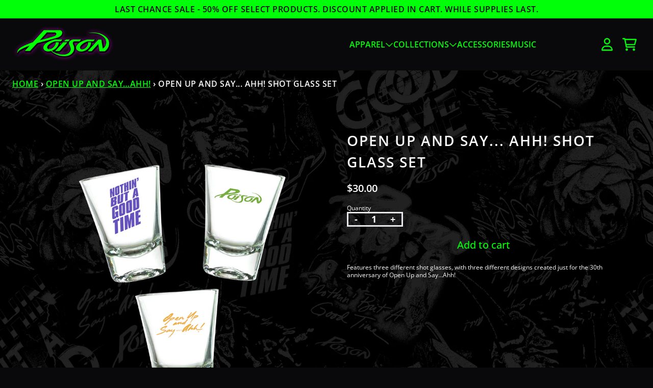

--- FILE ---
content_type: text/html; charset=utf-8
request_url: https://store.poisonofficial.com/collections/open-up-and-say-ahh/products/open-up-and-say-ahh-shot-glass-set
body_size: 25145
content:
<!doctype html>
<html class="flex flex-col min-h-full" lang="en">
<head>
  

  

  

  
    




<script>
vice= {
  config: {
    viceAccountId: 'umusic',
    viceSiteId: 'poisonofficial',
    viceSectionId: ''
  }
}
</script>
<script src='//vice-prod.sdiapi.com/vice_loader/umusic/poisonofficial'></script>
  
  
  
<meta charset="utf-8">
  <meta name="robots" content="noai, noimageai">
  <meta http-equiv="X-UA-Compatible" content="IE=edge,chrome=1">
  <meta name="viewport" content="width=device-width,initial-scale=1,shrink-to-fit=no">
  <style data-shopify>
/* TYPOGRAPHY */@font-face {
  font-family: "Open Sans";
  font-weight: 600;
  font-style: normal;
  font-display: swap;
  src: url("//store.poisonofficial.com/cdn/fonts/open_sans/opensans_n6.15aeff3c913c3fe570c19cdfeed14ce10d09fb08.woff2") format("woff2"),
       url("//store.poisonofficial.com/cdn/fonts/open_sans/opensans_n6.14bef14c75f8837a87f70ce22013cb146ee3e9f3.woff") format("woff");
}
@font-face {
  font-family: "Open Sans";
  font-weight: 800;
  font-style: normal;
  font-display: swap;
  src: url("//store.poisonofficial.com/cdn/fonts/open_sans/opensans_n8.8397a8153d7172f9fd2b668340b216c70cae90a5.woff2") format("woff2"),
       url("//store.poisonofficial.com/cdn/fonts/open_sans/opensans_n8.e6b8c8da9a85739da8727944118b210848d95f08.woff") format("woff");
}
@font-face {
  font-family: "Open Sans";
  font-weight: 700;
  font-style: normal;
  font-display: swap;
  src: url("//store.poisonofficial.com/cdn/fonts/open_sans/opensans_n7.a9393be1574ea8606c68f4441806b2711d0d13e4.woff2") format("woff2"),
       url("//store.poisonofficial.com/cdn/fonts/open_sans/opensans_n7.7b8af34a6ebf52beb1a4c1d8c73ad6910ec2e553.woff") format("woff");
}
@font-face {
  font-family: "Open Sans";
  font-weight: 400;
  font-style: normal;
  font-display: swap;
  src: url("//store.poisonofficial.com/cdn/fonts/open_sans/opensans_n4.c32e4d4eca5273f6d4ee95ddf54b5bbb75fc9b61.woff2") format("woff2"),
       url("//store.poisonofficial.com/cdn/fonts/open_sans/opensans_n4.5f3406f8d94162b37bfa232b486ac93ee892406d.woff") format("woff");
}
@font-face {
  font-family: "Open Sans";
  font-weight: 500;
  font-style: normal;
  font-display: swap;
  src: url("//store.poisonofficial.com/cdn/fonts/open_sans/opensans_n5.500dcf21ddee5bc5855ad3a20394d3bc363c217c.woff2") format("woff2"),
       url("//store.poisonofficial.com/cdn/fonts/open_sans/opensans_n5.af1a06d824dccfb4d400ba874ef19176651ec834.woff") format("woff");
}
@font-face {
  font-family: "Open Sans";
  font-weight: 600;
  font-style: normal;
  font-display: swap;
  src: url("//store.poisonofficial.com/cdn/fonts/open_sans/opensans_n6.15aeff3c913c3fe570c19cdfeed14ce10d09fb08.woff2") format("woff2"),
       url("//store.poisonofficial.com/cdn/fonts/open_sans/opensans_n6.14bef14c75f8837a87f70ce22013cb146ee3e9f3.woff") format("woff");
}
:root {

  --typeface_primary: "Open Sans", sans-serif;


  --typeface_secondary: "Open Sans", sans-serif;


  --typeface_tertiary: "Open Sans", sans-serif;




  --font_display_md: var(--typeface_primary);
  --font_display_md_weight: 600;
  --font_display_md_letter: 0.125rem;
  --font_display_md_line: 1.5;
  --font_display_md_text_transform: uppercase;

  --font_display_md_size: 1.625rem;
  --font_display_md_size_md: 1.625rem;

  
  --font_heading_2xl: var(--typeface_primary);
  --font_heading_2xl_weight: 600;
  --font_heading_2xl_letter: 0.125rem;
  --font_heading_2xl_line: 1.2;
  --font_heading_2xl_text_transform: uppercase;

  --font_heading_2xl_size: 2.25rem;
  --font_heading_2xl_size_md: 2.25rem;

  
  --font_heading_xl: var(--typeface_primary);
  --font_heading_xl_weight: 600;
  --font_heading_xl_letter: 0.125rem;
  --font_heading_xl_line: 1.5;
  --font_heading_xl_text_transform: uppercase;

  --font_heading_xl_size: 1.75rem;
  --font_heading_xl_size_md: 1.75rem;

  
  --font_heading_lg: var(--typeface_secondary);
  --font_heading_lg_weight: 600;
  --font_heading_lg_letter: 0.0rem;
  --font_heading_lg_line: 1.5;
  --font_heading_lg_text_transform: uppercase;

  --font_heading_lg_size: 1.5rem;
  --font_heading_lg_size_md: 1.5rem;

  
  --font_heading_md: var(--typeface_secondary);
  --font_heading_md_weight: 600;
  --font_heading_md_letter: 0.0rem;
  --font_heading_md_line: 1.5;
  --font_heading_md_text_transform: uppercase;

  --font_heading_md_size: 1.25rem;
  --font_heading_md_size_md: 1.25rem;

  
  --font_body_lg: var(--typeface_primary);
  --font_body_lg_weight: 800;
  --font_body_lg_letter: 0.03125rem;
  --font_body_lg_line: 1.3;
  --font_body_lg_text_transform: uppercase;

  --font_body_lg_size: 1.375rem;
  --font_body_lg_size_md: 1.375rem;

  
  --font_body_md: var(--typeface_primary);
  --font_body_md_weight: 700;
  --font_body_md_letter: 0.03125rem;
  --font_body_md_line: 1.3;
  --font_body_md_text_transform: uppercase;

  --font_body_md_size: 1.125rem;
  --font_body_md_size_md: 1.125rem;

  
  --font_body_sm: var(--typeface_primary);
  --font_body_sm_weight: 600;
  --font_body_sm_letter: 0.03125rem;
  --font_body_sm_line: 1.3;
  --font_body_sm_text_transform: uppercase;

  --font_body_sm_size: 1.0rem;
  --font_body_sm_size_md: 1.0rem;

  
  --font_body_xs: var(--typeface_primary);
  --font_body_xs_weight: 400;
  --font_body_xs_letter: 0.0rem;
  --font_body_xs_line: 1.3;
  --font_body_xs_text_transform: none;

  --font_body_xs_size: 0.75rem;
  --font_body_xs_size_md: 0.75rem;

  
  --font_button: var(--typeface_primary);
  --font_button_weight: 500;
  --font_button_letter: 0.0rem;
  --font_button_line: 1;
  --font_button_text_transform: none;

  --font_button_size: 1.25rem;
  --font_button_size_md: 1.25rem;


  --font_navigation_lg: var(--typeface_primary);
  --font_navigation_lg_weight: 600;
  --font_navigation_lg_letter: 0.0rem;
  --font_navigation_lg_line: 1.5;
  --font_navigation_lg_text_transform: uppercase;

  --font_navigation_lg_size: 1.25rem;
  --font_navigation_lg_size_md: 1.25rem;

  
  --font_navigation_md: var(--typeface_primary);
  --font_navigation_md_weight: 600;
  --font_navigation_md_letter: 0.0rem;
  --font_navigation_md_line: 1.5;
  --font_navigation_md_text_transform: uppercase;

  --font_navigation_md_size: 1.125rem;
  --font_navigation_md_size_md: 1.125rem;

  
  --font_navigation_sm: var(--typeface_primary);
  --font_navigation_sm_weight: 600;
  --font_navigation_sm_letter: 0.0rem;
  --font_navigation_sm_line: 1.5;
  --font_navigation_sm_text_transform: uppercase;

  --font_navigation_sm_size: 1.0rem;
  --font_navigation_sm_size_md: 1.0rem;

}
/* TYPOGRAPHY */

</style>
  <style data-shopify>
  /**
      Set Color Variable from shopify
  */
  :root {
    --color-black: hsl(0 0% 5%);
    --color-white: hsl(0 0% 95%);
    --color-transparent: rgba(0,0,0,0);

    --color-gray-50: hsl(0 0% 98%);
    --color-gray-100: hsl(240 5% 96%);
    --color-gray-200: hsl(240 6% 90%);
    --color-gray-300: hsl(240 5% 84%);
    --color-gray-400: hsl(240 5% 65%);
    --color-gray-500: hsl(240 4% 46%);
    --color-gray-600: hsl(240 5% 34%);
    --color-gray-700: hsl(240 5% 26%);
    --color-gray-800: hsl(240 4% 16%);
    --color-gray-900: hsl(240 6% 10%);

    --color-gray-100-on: hsl(240 6% 10%);
    --color-gray-900-on: hsl(240 5% 96%);

    
      

      --scheme1-content-base:0 0% 100%;
      --scheme1-content-subtle:0 0% 100%;
      --scheme1-content-emphasis:122 100% 50%;
      --scheme1-content-heading:122 100% 50%;
      
      --scheme1-surface:240 10% 4%;
      --scheme1-surface-gradient: ;
      --scheme1-background:240 10% 4%;
      --scheme1-background-gradient: ;

      --scheme1-primary:0 0% 98%;
      --scheme1-primary-light:0 0% 100%;
      --scheme1-primary-dark:0 0% 78%;
      --scheme1-primary-on:240 10% 4%;
      --scheme1-primary-gradient: ;

      --scheme1-secondary:122 100% 50%;
      --scheme1-secondary-light:122 100% 70%;
      --scheme1-secondary-dark:122 100% 30%;
      --scheme1-secondary-on:240 10% 4%;
      --scheme1-secondary-gradient: ;

      --scheme1-tertiary:122 100% 50%;
      --scheme1-tertiary-light:122 100% 70%;
      --scheme1-tertiary-dark:122 100% 30%;
      --scheme1-tertiary-on:240 10% 4%;
      --scheme1-tertiary-gradient: ;
      
      
      
      --scheme1-notification-on:240 10% 4%;
      --scheme1-notification:0 0% 100%;
      --scheme1-notification-mix: hsl(0, 10%, 42%);

      
      
      --scheme1-success-on:240 10% 4%;
      --scheme1-success:122 100% 50%;
      --scheme1-success-mix: hsl(122, 103%, 17%);

      
      
      --scheme1-error-on:0 74% 42%;
      --scheme1-error:0 100% 97%;
      --scheme1-error-mix: hsl(0, 66%, 60%);

    
      

      --scheme2-content-base:240 5% 84%;
      --scheme2-content-subtle:240 5% 65%;
      --scheme2-content-emphasis:0 0% 98%;
      --scheme2-content-heading:0 0% 98%;
      
      --scheme2-surface:240 6% 10%;
      --scheme2-surface-gradient: ;
      --scheme2-background:240 10% 4%;
      --scheme2-background-gradient: ;

      --scheme2-primary:0 0% 98%;
      --scheme2-primary-light:0 0% 100%;
      --scheme2-primary-dark:0 0% 78%;
      --scheme2-primary-on:240 10% 4%;
      --scheme2-primary-gradient: ;

      --scheme2-secondary:240 5% 96%;
      --scheme2-secondary-light:0 0% 100%;
      --scheme2-secondary-dark:240 4% 76%;
      --scheme2-secondary-on:240 10% 4%;
      --scheme2-secondary-gradient: ;

      --scheme2-tertiary:240 6% 90%;
      --scheme2-tertiary-light:0 0% 100%;
      --scheme2-tertiary-dark:240 6% 70%;
      --scheme2-tertiary-on:240 10% 4%;
      --scheme2-tertiary-gradient: ;
      
      
      
      --scheme2-notification-on:200 4% 13%;
      --scheme2-notification:220 6% 90%;
      --scheme2-notification-mix: hsl(211, 11%, 42%);

      
      
      --scheme2-success-on:150 3% 13%;
      --scheme2-success:141 79% 85%;
      --scheme2-success-mix: hsl(141, 22%, 39%);

      
      
      --scheme2-error-on:0 74% 42%;
      --scheme2-error:0 100% 97%;
      --scheme2-error-mix: hsl(0, 66%, 60%);

    
  }
  
      
      .scheme-scheme1 {
        /* Content */
        --color-content-base: hsl(var(--scheme1-content-base));
        --color-content-subtle: hsl(var(--scheme1-content-subtle));
        --color-content-emphasis: hsl(var(--scheme1-content-emphasis));
        --color-content-heading: hsl(var(--scheme1-content-heading));
        
        /* Surface */
        --color-surface: hsl(var(--scheme1-surface, var(--scheme1-background)));
         
          --color-surface-gradient: hsl(var(--scheme1-surface));
        

        /* Background */
        --color-background: hsl(var(--scheme1-background));
         
          --color-background-gradient: hsl(var(--scheme1-background));
        

        /* Primary Color */
        --color-primary-on: hsl(var(--scheme1-primary-on));
        --color-primary: hsl(var(--scheme1-primary));
        --color-primary-20: hsl(var(--scheme1-primary) / .2);
        --color-primary-30: hsl(var(--scheme1-primary) / .3);
        --color-primary-40: hsl(var(--scheme1-primary) / .4);
        --color-primary-60: hsl(var(--scheme1-primary) / .6);
        
        --color-primary-dark: hsl(var(--scheme1-primary-dark));
        --color-primary-dark-20: hsl(var(--scheme1-primary-dark) / .2);
        --color-primary-dark-30: hsl(var(--scheme1-primary-dark) / .3);
        --color-primary-dark-40: hsl(var(--scheme1-primary-dark) / .4);
        --color-primary-dark-60: hsl(var(--scheme1-primary-dark) / .6);

        --color-primary-light: hsl(var(--scheme1-primary-light));
        --color-primary-light-20: hsl(var(--scheme1-primary-light) / .2);
        --color-primary-light-30: hsl(var(--scheme1-primary-light) / .3);
        --color-primary-light-40: hsl(var(--scheme1-primary-light) / .4);
        --color-primary-light-60: hsl(var(--scheme1-primary-light) / .6);

         
          --color-primary-gradient: hsl(var(--scheme1-primary));
        
        
        /* Secondary Color */
        --color-secondary-on: hsl(var(--scheme1-secondary-on));
        --color-secondary: hsl(var(--scheme1-secondary));
        --color-secondary-20: hsl(var(--scheme1-secondary) / .2);
        --color-secondary-30: hsl(var(--scheme1-secondary) / .3);
        --color-secondary-40: hsl(var(--scheme1-secondary) / .4);
        --color-secondary-60: hsl(var(--scheme1-secondary) / .6);

        --color-secondary-dark: hsl(var(--scheme1-secondary-dark));
        --color-secondary-dark-20: hsl(var(--scheme1-secondary-dark) / .2);
        --color-secondary-dark-30: hsl(var(--scheme1-secondary-dark) / .3);
        --color-secondary-dark-40: hsl(var(--scheme1-secondary-dark) / .4);
        --color-secondary-dark-60: hsl(var(--scheme1-secondary-dark) / .6);

        --color-secondary-light: hsl(var(--scheme1-secondary-light));
        --color-secondary-light-20: hsl(var(--scheme1-secondary-light) / .2);
        --color-secondary-light-30: hsl(var(--scheme1-secondary-light) / .3);
        --color-secondary-light-40: hsl(var(--scheme1-secondary-light) / .4);
        --color-secondary-light-60: hsl(var(--scheme1-secondary-light) / .6);

         
          --color-secondary-gradient: hsl(var(--scheme1-secondary));
        

        /* Tertiary Color */
        --color-tertiary-on: hsl(var(--scheme1-tertiary-on));
        --color-tertiary: hsl(var(--scheme1-tertiary));
        --color-tertiary-20: hsl(var(--scheme1-tertiary) / .2);
        --color-tertiary-30: hsl(var(--scheme1-tertiary) / .3);
        --color-tertiary-40: hsl(var(--scheme1-tertiary) / .4);
        --color-tertiary-60: hsl(var(--scheme1-tertiary) / .6);

        --color-tertiary-dark: hsl(var(--scheme1-tertiary-dark));
        --color-tertiary-dark-20: hsl(var(--scheme1-tertiary-dark) / .2);
        --color-tertiary-dark-30: hsl(var(--scheme1-tertiary-dark) / .3);
        --color-tertiary-dark-40: hsl(var(--scheme1-tertiary-dark) / .4);
        --color-tertiary-dark-60: hsl(var(--scheme1-tertiary-dark) / .6);

        --color-tertiary-light: hsl(var(--scheme1-tertiary-light));
        --color-tertiary-light-20: hsl(var(--scheme1-tertiary-light) / .2);
        --color-tertiary-light-30: hsl(var(--scheme1-tertiary-light) / .3);
        --color-tertiary-light-40: hsl(var(--scheme1-tertiary-light) / .4);
        --color-tertiary-light-60: hsl(var(--scheme1-tertiary-light) / .6);

         
          --color-tertiary-gradient: hsl(var(--scheme1-tertiary));
        

        /* Accent Colors */
        /* Notification */
        --color-on-notification: hsl(var(--scheme1-notification-on));
        --color-notification: hsl(var(--scheme1-notification));
        --color-notification-mix: var(--scheme1-notification-mix);

        /* Success */
        --color-on-success: hsl(var(--scheme1-success-on));
        --color-success: hsl(var(--scheme1-success));
        --color-success-mix: var(--scheme1-success-mix);

        /* Error */
        --color-on-error: hsl(var(--scheme1-error-on));
        --color-error-on: var(--color-on-error);
        --color-error: hsl(var(--scheme1-error));
        --color-error-mix: var(--scheme1-error-mix);
        
        
        --color-error-mix-on: var(--color-black);

        /* Section */
        
        --color-text: var(--color-content-base, var(--color-content-base));
        --color-border: var(--color-secondary, var(--border-default-color));
        /* Section */

        /* Tables BG Color */
        --color-table-bg: var(--color-default, var(--color-background));

        /* Input Color */
        --color-input-text: hsl(var(--scheme1-content-base));
      }
    
      
      .scheme-scheme2 {
        /* Content */
        --color-content-base: hsl(var(--scheme2-content-base));
        --color-content-subtle: hsl(var(--scheme2-content-subtle));
        --color-content-emphasis: hsl(var(--scheme2-content-emphasis));
        --color-content-heading: hsl(var(--scheme2-content-heading));
        
        /* Surface */
        --color-surface: hsl(var(--scheme2-surface, var(--scheme2-background)));
         
          --color-surface-gradient: hsl(var(--scheme2-surface));
        

        /* Background */
        --color-background: hsl(var(--scheme2-background));
         
          --color-background-gradient: hsl(var(--scheme2-background));
        

        /* Primary Color */
        --color-primary-on: hsl(var(--scheme2-primary-on));
        --color-primary: hsl(var(--scheme2-primary));
        --color-primary-20: hsl(var(--scheme2-primary) / .2);
        --color-primary-30: hsl(var(--scheme2-primary) / .3);
        --color-primary-40: hsl(var(--scheme2-primary) / .4);
        --color-primary-60: hsl(var(--scheme2-primary) / .6);
        
        --color-primary-dark: hsl(var(--scheme2-primary-dark));
        --color-primary-dark-20: hsl(var(--scheme2-primary-dark) / .2);
        --color-primary-dark-30: hsl(var(--scheme2-primary-dark) / .3);
        --color-primary-dark-40: hsl(var(--scheme2-primary-dark) / .4);
        --color-primary-dark-60: hsl(var(--scheme2-primary-dark) / .6);

        --color-primary-light: hsl(var(--scheme2-primary-light));
        --color-primary-light-20: hsl(var(--scheme2-primary-light) / .2);
        --color-primary-light-30: hsl(var(--scheme2-primary-light) / .3);
        --color-primary-light-40: hsl(var(--scheme2-primary-light) / .4);
        --color-primary-light-60: hsl(var(--scheme2-primary-light) / .6);

         
          --color-primary-gradient: hsl(var(--scheme2-primary));
        
        
        /* Secondary Color */
        --color-secondary-on: hsl(var(--scheme2-secondary-on));
        --color-secondary: hsl(var(--scheme2-secondary));
        --color-secondary-20: hsl(var(--scheme2-secondary) / .2);
        --color-secondary-30: hsl(var(--scheme2-secondary) / .3);
        --color-secondary-40: hsl(var(--scheme2-secondary) / .4);
        --color-secondary-60: hsl(var(--scheme2-secondary) / .6);

        --color-secondary-dark: hsl(var(--scheme2-secondary-dark));
        --color-secondary-dark-20: hsl(var(--scheme2-secondary-dark) / .2);
        --color-secondary-dark-30: hsl(var(--scheme2-secondary-dark) / .3);
        --color-secondary-dark-40: hsl(var(--scheme2-secondary-dark) / .4);
        --color-secondary-dark-60: hsl(var(--scheme2-secondary-dark) / .6);

        --color-secondary-light: hsl(var(--scheme2-secondary-light));
        --color-secondary-light-20: hsl(var(--scheme2-secondary-light) / .2);
        --color-secondary-light-30: hsl(var(--scheme2-secondary-light) / .3);
        --color-secondary-light-40: hsl(var(--scheme2-secondary-light) / .4);
        --color-secondary-light-60: hsl(var(--scheme2-secondary-light) / .6);

         
          --color-secondary-gradient: hsl(var(--scheme2-secondary));
        

        /* Tertiary Color */
        --color-tertiary-on: hsl(var(--scheme2-tertiary-on));
        --color-tertiary: hsl(var(--scheme2-tertiary));
        --color-tertiary-20: hsl(var(--scheme2-tertiary) / .2);
        --color-tertiary-30: hsl(var(--scheme2-tertiary) / .3);
        --color-tertiary-40: hsl(var(--scheme2-tertiary) / .4);
        --color-tertiary-60: hsl(var(--scheme2-tertiary) / .6);

        --color-tertiary-dark: hsl(var(--scheme2-tertiary-dark));
        --color-tertiary-dark-20: hsl(var(--scheme2-tertiary-dark) / .2);
        --color-tertiary-dark-30: hsl(var(--scheme2-tertiary-dark) / .3);
        --color-tertiary-dark-40: hsl(var(--scheme2-tertiary-dark) / .4);
        --color-tertiary-dark-60: hsl(var(--scheme2-tertiary-dark) / .6);

        --color-tertiary-light: hsl(var(--scheme2-tertiary-light));
        --color-tertiary-light-20: hsl(var(--scheme2-tertiary-light) / .2);
        --color-tertiary-light-30: hsl(var(--scheme2-tertiary-light) / .3);
        --color-tertiary-light-40: hsl(var(--scheme2-tertiary-light) / .4);
        --color-tertiary-light-60: hsl(var(--scheme2-tertiary-light) / .6);

         
          --color-tertiary-gradient: hsl(var(--scheme2-tertiary));
        

        /* Accent Colors */
        /* Notification */
        --color-on-notification: hsl(var(--scheme2-notification-on));
        --color-notification: hsl(var(--scheme2-notification));
        --color-notification-mix: var(--scheme2-notification-mix);

        /* Success */
        --color-on-success: hsl(var(--scheme2-success-on));
        --color-success: hsl(var(--scheme2-success));
        --color-success-mix: var(--scheme2-success-mix);

        /* Error */
        --color-on-error: hsl(var(--scheme2-error-on));
        --color-error-on: var(--color-on-error);
        --color-error: hsl(var(--scheme2-error));
        --color-error-mix: var(--scheme2-error-mix);
        
        
        --color-error-mix-on: var(--color-black);

        /* Section */
        
          --color-bg: var(--color-transparent, var(--color-background));
        
        --color-text: var(--color-content-base, var(--color-content-base));
        --color-border: var(--color-secondary, var(--border-default-color));
        /* Section */

        /* Tables BG Color */
        --color-table-bg: var(--color-default, var(--color-background));

        /* Input Color */
        --color-input-text: hsl(var(--scheme2-content-base));
      }
    
</style>

  <style data-shopify>:root {
    --border-default-width: nonepx;
    --border-default-width-narrow: nonepx;
    --border-default-width-wide: nonepx;
    --border-default-radius: 0;
    --border-default-color: var(--color-content-subtle);
  }</style>
  <style data-shopify>:root {--button-px-sm: 0.75rem; --button-py-sm: 0.5rem; --button-px-md: 1rem; --button-py-md: 0.625rem; --button-px-lg: 1.25rem; --button-py-lg: 0.75rem; --button-font-size: var(--font_button_size);--button-all-border-radius: 0;/* default */ --border-button-width: var(--border-default-width);--button-px-default: var(--button-px-lg);--button-py-default: var(--button-py-md);}

  .btn {--tw-shadow: 0 0px 0px 0 var(--button-shadow-color); --button-box-shadow: var(--tw-ring-offset-shadow, 0 0 rgba(0,0,0,0)), var(--tw-ring-shadow, 0 0 rgba(0,0,0,0)), var(--tw-shadow); display: flex; align-items: center; justify-content: center; text-align: center; cursor: pointer; position: relative; overflow: hidden; color: var(--button-color); border: var(--border-button-width) solid var(--border-color); border-radius: var(--button-all-border-radius); box-shadow: var(--button-box-shadow); padding: var(--button-py-default) var(--button-px-default); font-size: var(--button-font-size); font-family: var(--font_button); font-weight: var(--font_button_weight); letter-spacing: var(--font_button_letter); line-height: var(--font_button_line); text-transform: var(--font_button_text_transform); transition: .2s ease-out; --button-color: var(--color-secondary); --border-color: var(--default,var(--color-secondary)); --button-shadow-color: var(--color-secondary-20); text-decoration-color: transparent; --button-fill: var(--color-transparent); --button-fill-hover: var(--color-secondary);}

  .btn:before,
  .btn:after {
    content: '';
    background: transparent;
    inset: 0;
    position: absolute;
    display: block;
    z-index: -1;
    transition: .2s ease-out;
    transform: translate3d(0,0,0);
  }
  .btn:before {
    background: var(--button-fill-hover);
    opacity: 0;
  }
  .btn:hover::before {
    opacity: var(--button-bg-opacity, 1);
  }

  .btn:after {
    background: var(--button-fill);
    opacity: var(--button-bg-opacity, 1);
  }
  .btn:hover::after {
    opacity: 0;
  }

  input.btn {
    background: var(--button-fill);
  }
  input.btn:before {
    display: none;
  }
  input.btn:after {
    display: none;
  }
  input.btn:hover {
    background: var(--button-fill-hover);
  }

  .btn--sm {
    --button-py-default: var(--button-py-sm);
    --button-px-default: var(--button-px-sm);
    font-size: max(calc(var(--button-font-size) * .618em ), 14px)
  }
  .btn--md {
    --button-py-default: var(--button-py-md);
    --button-px-default: var(--button-px-md);
  }
  .btn--lg {
    --button-py-default: var(--button-py-lg);
    --button-px-default: var(--button-px-lg);
  }

  .btn:hover,
  .btn--primary:hover {--border-color: var(--color-secondary,var(--color-secondary)); --button-color: var(--color-secondary-on); --button-shadow-color: var(--color-secondary-20); text-decoration-color: transparent;}

  .btn--secondary {--button-color: var(--color-primary); --border-color: var(--default,var(--color-primary)); --button-shadow-color: var(--color-primary-20); text-decoration-color: transparent; --button-fill: var(--color-transparent); --button-fill-hover: var(- render 'case-colors-variables', color: 'transparent' -);}

  .btn--secondary:hover {--button-color: var(--color-secondary); --border-color: var(--default,var(--color-secondary)); --button-shadow-color: var(--color-secondary-20); text-decoration-color: transparent;}

  .btn--tertiary {--button-color: var(--color-tertiary); --border-color: var(--default,var(--color-tertiary)); --button-shadow-color: var(--color-tertiary-20); text-decoration-color: transparent; --button-fill: var(--color-transparent); --button-fill-hover: var(--color-transparent);}

  .btn--tertiary:hover {--button-color: var(--color-secondary); --border-color: var(--default,var(--color-secondary)); --button-shadow-color: var(--color-secondary-20); text-decoration-color: transparent;}

  .btn--light {--border-color: var(--color-gray-100,var(--color-gray-100)); --button-color: var(--color-gray-100-on); --button-shadow-color: var(--color-gray-100-20); text-decoration-color: transparent; --button-fill: var(--color-gray-100); --button-fill-hover: var(--color-gray-100);}

  .btn--light:hover {--border-color: var(--color-gray-100,var(--color-gray-100)); --button-color: var(--color-gray-100-on); --button-shadow-color: var(--color-gray-100-20); text-decoration-color: transparent;}

  .btn--dark {--border-color: var(--color-gray-900,var(--color-gray-900)); --button-color: var(--color-gray-900-on); --button-shadow-color: var(--color-gray-900-20); text-decoration-color: transparent; --button-fill: var(--color-gray-900); --button-fill-hover: var(--color-gray-900);}

  .btn--dark:hover {--border-color: var(--color-gray-900,var(--color-gray-900)); --button-color: var(--color-gray-900-on); --button-shadow-color: var(--color-gray-900-20); text-decoration-color: transparent;}
 
  .btn--error {--border-color: var(--color-error,var(--color-error)); --button-color: var(--color-error-on); --button-shadow-color: var(--color-error-20); text-decoration-color: transparent; --button-fill: var(--color-error); --button-fill-hover: var(--color-error);}

  .btn--error:hover {--border-color: var(--color-error,var(--color-error)); --button-color: var(--color-error-on); --button-shadow-color: var(--color-error-20); text-decoration-color: transparent;}

  .btn--error-on {--border-color: var(--color-error-on,var(--color-error-on)); --button-color: var(--color-error-on-on); --button-shadow-color: var(--color-error-on-20); text-decoration-color: transparent; --button-fill: var(--color-on-error); --button-color: var(--color-error); --button-fill-hover: var(--color-on-error);}

  .btn--error-on:hover {--border-color: var(--color-error-on,var(--color-error-on)); --button-color: var(--color-error-on-on); --button-shadow-color: var(--color-error-on-20); text-decoration-color: transparent; --button-color: var(--color-error);}
  
  .btn--error-mix {--border-color: var(--color-error-mix,var(--color-error-mix)); --button-color: var(--color-error-mix-on); --button-shadow-color: var(--color-error-mix-20); text-decoration-color: transparent; --button-fill: var(--color-error-mix); --button-fill-hover: var(--color-error-mix);}

  .btn--error-mix:hover {--border-color: var(--color-error-mix,var(--color-error-mix)); --button-color: var(--color-error-mix-on); --button-shadow-color: var(--color-error-mix-20); text-decoration-color: transparent;}

  @media screen and (min-width: 48em) {
    .btn {
      --button-font-size: var(--font_button_size_md);
    }
  }

  


</style>
  <style data-shopify>

:root {
  --gap-sm-2xs: 0.25rem;
  --gap-sm-xs: 0.5rem;
  --gap-sm-sm: 0.75rem;
  --gap-sm-md: 1.0rem;
  --gap-sm-lg: 1.25rem;
  --gap-sm-xl: 1.5rem;
  --gap-sm-2xl: 2.0rem;
  --gap-lg-2xs: 0.5rem;
  --gap-lg-xs: 1.0rem;
  --gap-lg-sm: 1.5rem;
  --gap-lg-md: 2.0rem;
  --gap-lg-lg: 2.5rem;
  --gap-lg-xl: 3.0rem;
  --gap-lg-2xl: 3.5rem;
  --gap-container-2xs: 0.5rem;
  --gap-container-xs: 1.0rem;
  --gap-container-sm: 2.0rem;
  --gap-container-md: 3.0rem;
  --gap-container-lg: 4.0rem;
  --gap-container-xl: 5.0rem;
  --gap-container-2xl: 6.0rem;
  --padding-xs-2xs: 0.125rem;
  --padding-xs-xs: 0.25rem;
  --padding-xs-sm: 0.375rem;
  --padding-xs-md: 0.5rem;
  --padding-xs-lg: 0.625rem;
  --padding-xs-xl: 0.75rem;
  --padding-xs-2xl: 1.0rem;
  --padding-sm-2xs: 0.25rem;
  --padding-sm-xs: 0.5rem;
  --padding-sm-sm: 0.75rem;
  --padding-sm-md: 1.0rem;
  --padding-sm-lg: 1.25rem;
  --padding-sm-xl: 1.5rem;
  --padding-sm-2xl: 2.0rem;
  --padding-lg-2xs: 0.5rem;
  --padding-lg-xs: 1.0rem;
  --padding-lg-sm: 1.5rem;
  --padding-lg-md: 2.0rem;
  --padding-lg-lg: 2.5rem;
  --padding-lg-xl: 3.0rem;
  --padding-lg-2xl: 3.5rem;
  --padding-container-2xs: 0.5rem;
  --padding-container-xs: 1.0rem;
  --padding-container-sm: 2.0rem;
  --padding-container-md: 3.0rem;
  --padding-container-lg: 4.0rem;
  --padding-container-xl: 5.0rem;
  --padding-container-2xl: 6.0rem;
  --padding-section-desktop-2xs: .5rem;
  --padding-section-desktop-xs: 1rem;
  --padding-section-desktop-sm: 2rem;
  --padding-section-desktop-md: 3rem;
  --padding-section-desktop-lg: 4rem;
  --padding-section-desktop-xl: 5rem;
  --padding-section-desktop-2xl: 6rem;
  --padding-section-mobile-2xs: .25rem;
  --padding-section-mobile-xs: .5rem;
  --padding-section-mobile-sm: 1.5rem;
  --padding-section-mobile-md: 2rem;
  --padding-section-mobile-lg: 2.5rem;
  --padding-section-mobile-xl: 3rem;
  --padding-section-mobile-2xl: 4rem;
  --margin-sm-2xs: 0.25rem;
  --margin-sm-xs: 0.5rem;
  --margin-sm-sm: 0.75rem;
  --margin-sm-md: 1.0rem;
  --margin-sm-lg: 1.25rem;
  --margin-sm-xl: 1.5rem;
  --margin-sm-2xl: 2.0rem;
  --margin-lg-2xs: 0.5rem;
  --margin-lg-xs: 1.0rem;
  --margin-lg-sm: 1.5rem;
  --margin-lg-md: 2.0rem;
  --margin-lg-lg: 2.5rem;
  --margin-lg-xl: 3.0rem;
  --margin-lg-2xl: 3.5rem;
  --margin-container-2xs: 0.5rem;
  --margin-container-xs: 1.0rem;
  --margin-container-sm: 2.0rem;
  --margin-container-md: 3.0rem;
  --margin-container-lg: 4.0rem;
  --margin-container-xl: 5.0rem;
  --margin-container-2xl: 6.0rem;
  --w-tooltip-sm: 180px;
  --w-tooltip-md: 210px;
  --w-tooltip-lg: 240px;
  --w-tooltip-xl: 270px;

  --container-max-w-sm: 100rem;
  --container-max-w-lg: 200rem;

  
  
  
  
  
  
  
  --select-pad-r: calc(var(--border-default-width) + 1rem + (2 * var(--padding-sm-xs)));
  
}

</style>
  <link href="//store.poisonofficial.com/cdn/shop/t/13/assets/styles-critical.bundle.css?v=157912193972183532881740181248" rel="stylesheet" type="text/css" media="all" />
  <title>
    


        
        Open Up and Say... Ahh! Shot Glass Set
 - Poison Official Store
</title>

  

  





<script>
    window.theme_version = '2.27.0';
</script>
  <script src="//store.poisonofficial.com/cdn/shop/t/13/assets/runtime.bundle.js?v=50823953701482195291740181250"></script>
  <script src="//store.poisonofficial.com/cdn/shop/t/13/assets/geolocation.bundle.js?v=39759146432373332291740181247"></script>
  
  
    
      
<script>
  window.dataLayer = window.dataLayer || [];
  
window.dataLayer.push({
    event:'page_data_loaded',
    user: {
      logged_in: 'false'
    },
    pageType: 'product',
    platform: 'shopify',
    shopify_consent: 'true',
    platform_theme: 'global',
    platform_version: window.theme_version
  });
</script>
<!-- Google Tag Manager -->
<script>(function(w,d,s,l,i){w[l]=w[l]||[];w[l].push({'gtm.start':
new Date().getTime(),event:'gtm.js'});var f=d.getElementsByTagName(s)[0],
j=d.createElement(s),dl=l!='dataLayer'?'&l='+l:'';j.async=true;j.src=
'https://www.googletagmanager.com/gtm.js?id='+i+dl;f.parentNode.insertBefore(j,f);
})(window,document,'script','dataLayer','GTM-5HJHVW3');</script>
<!-- End Google Tag Manager -->
    
  

  <link rel="canonical" href="https://store.poisonofficial.com/products/open-up-and-say-ahh-shot-glass-set">

  <script>window.performance && window.performance.mark && window.performance.mark('shopify.content_for_header.start');</script><meta id="shopify-digital-wallet" name="shopify-digital-wallet" content="/44878266521/digital_wallets/dialog">
<meta name="shopify-checkout-api-token" content="aa83288a0d49f14f7af37eeec9531c06">
<meta id="in-context-paypal-metadata" data-shop-id="44878266521" data-venmo-supported="false" data-environment="production" data-locale="en_US" data-paypal-v4="true" data-currency="USD">
<link rel="alternate" type="application/json+oembed" href="https://store.poisonofficial.com/products/open-up-and-say-ahh-shot-glass-set.oembed">
<script async="async" src="/checkouts/internal/preloads.js?locale=en-US"></script>
<link rel="preconnect" href="https://shop.app" crossorigin="anonymous">
<script async="async" src="https://shop.app/checkouts/internal/preloads.js?locale=en-US&shop_id=44878266521" crossorigin="anonymous"></script>
<script id="apple-pay-shop-capabilities" type="application/json">{"shopId":44878266521,"countryCode":"US","currencyCode":"USD","merchantCapabilities":["supports3DS"],"merchantId":"gid:\/\/shopify\/Shop\/44878266521","merchantName":"Poison Official Store","requiredBillingContactFields":["postalAddress","email","phone"],"requiredShippingContactFields":["postalAddress","email","phone"],"shippingType":"shipping","supportedNetworks":["visa","masterCard","amex","discover","elo","jcb"],"total":{"type":"pending","label":"Poison Official Store","amount":"1.00"},"shopifyPaymentsEnabled":true,"supportsSubscriptions":true}</script>
<script id="shopify-features" type="application/json">{"accessToken":"aa83288a0d49f14f7af37eeec9531c06","betas":["rich-media-storefront-analytics"],"domain":"store.poisonofficial.com","predictiveSearch":true,"shopId":44878266521,"locale":"en"}</script>
<script>var Shopify = Shopify || {};
Shopify.shop = "poison-official.myshopify.com";
Shopify.locale = "en";
Shopify.currency = {"active":"USD","rate":"1.0"};
Shopify.country = "US";
Shopify.theme = {"name":"UMG2-2.27.0-Feb21","id":140203491481,"schema_name":"Rhythm","schema_version":"2.27.0","theme_store_id":null,"role":"main"};
Shopify.theme.handle = "null";
Shopify.theme.style = {"id":null,"handle":null};
Shopify.cdnHost = "store.poisonofficial.com/cdn";
Shopify.routes = Shopify.routes || {};
Shopify.routes.root = "/";</script>
<script type="module">!function(o){(o.Shopify=o.Shopify||{}).modules=!0}(window);</script>
<script>!function(o){function n(){var o=[];function n(){o.push(Array.prototype.slice.apply(arguments))}return n.q=o,n}var t=o.Shopify=o.Shopify||{};t.loadFeatures=n(),t.autoloadFeatures=n()}(window);</script>
<script>
  window.ShopifyPay = window.ShopifyPay || {};
  window.ShopifyPay.apiHost = "shop.app\/pay";
  window.ShopifyPay.redirectState = null;
</script>
<script id="shop-js-analytics" type="application/json">{"pageType":"product"}</script>
<script defer="defer" async type="module" src="//store.poisonofficial.com/cdn/shopifycloud/shop-js/modules/v2/client.init-shop-cart-sync_DlSlHazZ.en.esm.js"></script>
<script defer="defer" async type="module" src="//store.poisonofficial.com/cdn/shopifycloud/shop-js/modules/v2/chunk.common_D16XZWos.esm.js"></script>
<script type="module">
  await import("//store.poisonofficial.com/cdn/shopifycloud/shop-js/modules/v2/client.init-shop-cart-sync_DlSlHazZ.en.esm.js");
await import("//store.poisonofficial.com/cdn/shopifycloud/shop-js/modules/v2/chunk.common_D16XZWos.esm.js");

  window.Shopify.SignInWithShop?.initShopCartSync?.({"fedCMEnabled":true,"windoidEnabled":true});

</script>
<script>
  window.Shopify = window.Shopify || {};
  if (!window.Shopify.featureAssets) window.Shopify.featureAssets = {};
  window.Shopify.featureAssets['shop-js'] = {"shop-cart-sync":["modules/v2/client.shop-cart-sync_DKWYiEUO.en.esm.js","modules/v2/chunk.common_D16XZWos.esm.js"],"init-fed-cm":["modules/v2/client.init-fed-cm_vfPMjZAC.en.esm.js","modules/v2/chunk.common_D16XZWos.esm.js"],"init-shop-email-lookup-coordinator":["modules/v2/client.init-shop-email-lookup-coordinator_CR38P6MB.en.esm.js","modules/v2/chunk.common_D16XZWos.esm.js"],"init-shop-cart-sync":["modules/v2/client.init-shop-cart-sync_DlSlHazZ.en.esm.js","modules/v2/chunk.common_D16XZWos.esm.js"],"shop-cash-offers":["modules/v2/client.shop-cash-offers_CJw4IQ6B.en.esm.js","modules/v2/chunk.common_D16XZWos.esm.js","modules/v2/chunk.modal_UwFWkumu.esm.js"],"shop-toast-manager":["modules/v2/client.shop-toast-manager_BY778Uv6.en.esm.js","modules/v2/chunk.common_D16XZWos.esm.js"],"init-windoid":["modules/v2/client.init-windoid_DVhZdEm3.en.esm.js","modules/v2/chunk.common_D16XZWos.esm.js"],"shop-button":["modules/v2/client.shop-button_D2ZzKUPa.en.esm.js","modules/v2/chunk.common_D16XZWos.esm.js"],"avatar":["modules/v2/client.avatar_BTnouDA3.en.esm.js"],"init-customer-accounts-sign-up":["modules/v2/client.init-customer-accounts-sign-up_CQZUmjGN.en.esm.js","modules/v2/client.shop-login-button_Cu5K-F7X.en.esm.js","modules/v2/chunk.common_D16XZWos.esm.js","modules/v2/chunk.modal_UwFWkumu.esm.js"],"pay-button":["modules/v2/client.pay-button_CcBqbGU7.en.esm.js","modules/v2/chunk.common_D16XZWos.esm.js"],"init-shop-for-new-customer-accounts":["modules/v2/client.init-shop-for-new-customer-accounts_B5DR5JTE.en.esm.js","modules/v2/client.shop-login-button_Cu5K-F7X.en.esm.js","modules/v2/chunk.common_D16XZWos.esm.js","modules/v2/chunk.modal_UwFWkumu.esm.js"],"shop-login-button":["modules/v2/client.shop-login-button_Cu5K-F7X.en.esm.js","modules/v2/chunk.common_D16XZWos.esm.js","modules/v2/chunk.modal_UwFWkumu.esm.js"],"shop-follow-button":["modules/v2/client.shop-follow-button_BX8Slf17.en.esm.js","modules/v2/chunk.common_D16XZWos.esm.js","modules/v2/chunk.modal_UwFWkumu.esm.js"],"init-customer-accounts":["modules/v2/client.init-customer-accounts_DjKkmQ2w.en.esm.js","modules/v2/client.shop-login-button_Cu5K-F7X.en.esm.js","modules/v2/chunk.common_D16XZWos.esm.js","modules/v2/chunk.modal_UwFWkumu.esm.js"],"lead-capture":["modules/v2/client.lead-capture_ChWCg7nV.en.esm.js","modules/v2/chunk.common_D16XZWos.esm.js","modules/v2/chunk.modal_UwFWkumu.esm.js"],"checkout-modal":["modules/v2/client.checkout-modal_DPnpVyv-.en.esm.js","modules/v2/chunk.common_D16XZWos.esm.js","modules/v2/chunk.modal_UwFWkumu.esm.js"],"shop-login":["modules/v2/client.shop-login_leRXJtcZ.en.esm.js","modules/v2/chunk.common_D16XZWos.esm.js","modules/v2/chunk.modal_UwFWkumu.esm.js"],"payment-terms":["modules/v2/client.payment-terms_Bp9K0NXD.en.esm.js","modules/v2/chunk.common_D16XZWos.esm.js","modules/v2/chunk.modal_UwFWkumu.esm.js"]};
</script>
<script>(function() {
  var isLoaded = false;
  function asyncLoad() {
    if (isLoaded) return;
    isLoaded = true;
    var urls = ["\/\/shopify.privy.com\/widget.js?shop=poison-official.myshopify.com","https:\/\/r2-t.trackedlink.net\/_dmspt.js?shop=poison-official.myshopify.com","\/\/cdn.shopify.com\/proxy\/f8bcb2db3c21dc0f8bf5388b9054e6600a9140ff86d1720ef014cd2f5770007a\/static.cdn.printful.com\/static\/js\/external\/shopify-product-customizer.js?v=0.28\u0026shop=poison-official.myshopify.com\u0026sp-cache-control=cHVibGljLCBtYXgtYWdlPTkwMA"];
    for (var i = 0; i < urls.length; i++) {
      var s = document.createElement('script');
      s.type = 'text/javascript';
      s.async = true;
      s.src = urls[i];
      var x = document.getElementsByTagName('script')[0];
      x.parentNode.insertBefore(s, x);
    }
  };
  if(window.attachEvent) {
    window.attachEvent('onload', asyncLoad);
  } else {
    window.addEventListener('load', asyncLoad, false);
  }
})();</script>
<script id="__st">var __st={"a":44878266521,"offset":-18000,"reqid":"aba6f592-8cd0-4ac8-8953-d9c1086af4b2-1768583814","pageurl":"store.poisonofficial.com\/collections\/open-up-and-say-ahh\/products\/open-up-and-say-ahh-shot-glass-set","u":"8b852d19e62c","p":"product","rtyp":"product","rid":6100484391065};</script>
<script>window.ShopifyPaypalV4VisibilityTracking = true;</script>
<script id="captcha-bootstrap">!function(){'use strict';const t='contact',e='account',n='new_comment',o=[[t,t],['blogs',n],['comments',n],[t,'customer']],c=[[e,'customer_login'],[e,'guest_login'],[e,'recover_customer_password'],[e,'create_customer']],r=t=>t.map((([t,e])=>`form[action*='/${t}']:not([data-nocaptcha='true']) input[name='form_type'][value='${e}']`)).join(','),a=t=>()=>t?[...document.querySelectorAll(t)].map((t=>t.form)):[];function s(){const t=[...o],e=r(t);return a(e)}const i='password',u='form_key',d=['recaptcha-v3-token','g-recaptcha-response','h-captcha-response',i],f=()=>{try{return window.sessionStorage}catch{return}},m='__shopify_v',_=t=>t.elements[u];function p(t,e,n=!1){try{const o=window.sessionStorage,c=JSON.parse(o.getItem(e)),{data:r}=function(t){const{data:e,action:n}=t;return t[m]||n?{data:e,action:n}:{data:t,action:n}}(c);for(const[e,n]of Object.entries(r))t.elements[e]&&(t.elements[e].value=n);n&&o.removeItem(e)}catch(o){console.error('form repopulation failed',{error:o})}}const l='form_type',E='cptcha';function T(t){t.dataset[E]=!0}const w=window,h=w.document,L='Shopify',v='ce_forms',y='captcha';let A=!1;((t,e)=>{const n=(g='f06e6c50-85a8-45c8-87d0-21a2b65856fe',I='https://cdn.shopify.com/shopifycloud/storefront-forms-hcaptcha/ce_storefront_forms_captcha_hcaptcha.v1.5.2.iife.js',D={infoText:'Protected by hCaptcha',privacyText:'Privacy',termsText:'Terms'},(t,e,n)=>{const o=w[L][v],c=o.bindForm;if(c)return c(t,g,e,D).then(n);var r;o.q.push([[t,g,e,D],n]),r=I,A||(h.body.append(Object.assign(h.createElement('script'),{id:'captcha-provider',async:!0,src:r})),A=!0)});var g,I,D;w[L]=w[L]||{},w[L][v]=w[L][v]||{},w[L][v].q=[],w[L][y]=w[L][y]||{},w[L][y].protect=function(t,e){n(t,void 0,e),T(t)},Object.freeze(w[L][y]),function(t,e,n,w,h,L){const[v,y,A,g]=function(t,e,n){const i=e?o:[],u=t?c:[],d=[...i,...u],f=r(d),m=r(i),_=r(d.filter((([t,e])=>n.includes(e))));return[a(f),a(m),a(_),s()]}(w,h,L),I=t=>{const e=t.target;return e instanceof HTMLFormElement?e:e&&e.form},D=t=>v().includes(t);t.addEventListener('submit',(t=>{const e=I(t);if(!e)return;const n=D(e)&&!e.dataset.hcaptchaBound&&!e.dataset.recaptchaBound,o=_(e),c=g().includes(e)&&(!o||!o.value);(n||c)&&t.preventDefault(),c&&!n&&(function(t){try{if(!f())return;!function(t){const e=f();if(!e)return;const n=_(t);if(!n)return;const o=n.value;o&&e.removeItem(o)}(t);const e=Array.from(Array(32),(()=>Math.random().toString(36)[2])).join('');!function(t,e){_(t)||t.append(Object.assign(document.createElement('input'),{type:'hidden',name:u})),t.elements[u].value=e}(t,e),function(t,e){const n=f();if(!n)return;const o=[...t.querySelectorAll(`input[type='${i}']`)].map((({name:t})=>t)),c=[...d,...o],r={};for(const[a,s]of new FormData(t).entries())c.includes(a)||(r[a]=s);n.setItem(e,JSON.stringify({[m]:1,action:t.action,data:r}))}(t,e)}catch(e){console.error('failed to persist form',e)}}(e),e.submit())}));const S=(t,e)=>{t&&!t.dataset[E]&&(n(t,e.some((e=>e===t))),T(t))};for(const o of['focusin','change'])t.addEventListener(o,(t=>{const e=I(t);D(e)&&S(e,y())}));const B=e.get('form_key'),M=e.get(l),P=B&&M;t.addEventListener('DOMContentLoaded',(()=>{const t=y();if(P)for(const e of t)e.elements[l].value===M&&p(e,B);[...new Set([...A(),...v().filter((t=>'true'===t.dataset.shopifyCaptcha))])].forEach((e=>S(e,t)))}))}(h,new URLSearchParams(w.location.search),n,t,e,['guest_login'])})(!0,!0)}();</script>
<script integrity="sha256-4kQ18oKyAcykRKYeNunJcIwy7WH5gtpwJnB7kiuLZ1E=" data-source-attribution="shopify.loadfeatures" defer="defer" src="//store.poisonofficial.com/cdn/shopifycloud/storefront/assets/storefront/load_feature-a0a9edcb.js" crossorigin="anonymous"></script>
<script crossorigin="anonymous" defer="defer" src="//store.poisonofficial.com/cdn/shopifycloud/storefront/assets/shopify_pay/storefront-65b4c6d7.js?v=20250812"></script>
<script data-source-attribution="shopify.dynamic_checkout.dynamic.init">var Shopify=Shopify||{};Shopify.PaymentButton=Shopify.PaymentButton||{isStorefrontPortableWallets:!0,init:function(){window.Shopify.PaymentButton.init=function(){};var t=document.createElement("script");t.src="https://store.poisonofficial.com/cdn/shopifycloud/portable-wallets/latest/portable-wallets.en.js",t.type="module",document.head.appendChild(t)}};
</script>
<script data-source-attribution="shopify.dynamic_checkout.buyer_consent">
  function portableWalletsHideBuyerConsent(e){var t=document.getElementById("shopify-buyer-consent"),n=document.getElementById("shopify-subscription-policy-button");t&&n&&(t.classList.add("hidden"),t.setAttribute("aria-hidden","true"),n.removeEventListener("click",e))}function portableWalletsShowBuyerConsent(e){var t=document.getElementById("shopify-buyer-consent"),n=document.getElementById("shopify-subscription-policy-button");t&&n&&(t.classList.remove("hidden"),t.removeAttribute("aria-hidden"),n.addEventListener("click",e))}window.Shopify?.PaymentButton&&(window.Shopify.PaymentButton.hideBuyerConsent=portableWalletsHideBuyerConsent,window.Shopify.PaymentButton.showBuyerConsent=portableWalletsShowBuyerConsent);
</script>
<script data-source-attribution="shopify.dynamic_checkout.cart.bootstrap">document.addEventListener("DOMContentLoaded",(function(){function t(){return document.querySelector("shopify-accelerated-checkout-cart, shopify-accelerated-checkout")}if(t())Shopify.PaymentButton.init();else{new MutationObserver((function(e,n){t()&&(Shopify.PaymentButton.init(),n.disconnect())})).observe(document.body,{childList:!0,subtree:!0})}}));
</script>
<link id="shopify-accelerated-checkout-styles" rel="stylesheet" media="screen" href="https://store.poisonofficial.com/cdn/shopifycloud/portable-wallets/latest/accelerated-checkout-backwards-compat.css" crossorigin="anonymous">
<style id="shopify-accelerated-checkout-cart">
        #shopify-buyer-consent {
  margin-top: 1em;
  display: inline-block;
  width: 100%;
}

#shopify-buyer-consent.hidden {
  display: none;
}

#shopify-subscription-policy-button {
  background: none;
  border: none;
  padding: 0;
  text-decoration: underline;
  font-size: inherit;
  cursor: pointer;
}

#shopify-subscription-policy-button::before {
  box-shadow: none;
}

      </style>

<script>window.performance && window.performance.mark && window.performance.mark('shopify.content_for_header.end');</script> 
<style>
  ::backdrop {
    
      --theme-color: ;
      background: hsl(0 0% 100% / 0.4);
    
    
      -webkit-backdrop-filter: blur(10px);
      backdrop-filter: blur(10px);
    
  }
</style>
  <link href="//store.poisonofficial.com/cdn/shop/t/13/assets/styles.bundle.css?v=139748048311046355771740181248" rel="stylesheet" type="text/css" media="print" onload="this.media=`all`;this.removeAttribute(`onload`)" />
  <noscript><link href="//store.poisonofficial.com/cdn/shop/t/13/assets/styles.bundle.css?v=139748048311046355771740181248" rel="stylesheet" type="text/css" media="all" /></noscript>
  <script src="//store.poisonofficial.com/cdn/shop/t/13/assets/alpine.bundle.js?v=133715394866824106701740181249" defer></script>


  
<link rel="apple-touch-icon" sizes="180x180" href="//store.poisonofficial.com/cdn/shop/files/favicon_32.png?crop=center&height=180&v=1613751285&width=180">
    <link rel="icon" href="//store.poisonofficial.com/cdn/shop/files/favicon_32.png?crop=center&height=32&v=1613751285&width=32">
  














  <meta name="description" content="Features three different shot glasses, with three different designs created just for the 30th anniversary of Open Up and Say...Ahh!">

  <meta property="og:site_name" content="Poison Official Store">
  <meta property="og:url" content="https://store.poisonofficial.com/products/open-up-and-say-ahh-shot-glass-set">
  <meta property="og:title" content="Open Up and Say... Ahh! Shot Glass Set - Poison Official Store">
  <meta property="og:type" content="product">
  <meta property="og:description" content="Features three different shot glasses, with three different designs created just for the 30th anniversary of Open Up and Say...Ahh!">

  <meta property="og:image" content="http://store.poisonofficial.com/cdn/shop/files/ShotGlasses.png?v=1712082353">
  <meta property="og:image:secure_url" content="https://store.poisonofficial.com/cdn/shop/files/ShotGlasses.png?v=1712082353">
  <meta property="og:image:width" content="1000">
  <meta property="og:image:height" content="1000">

<meta property="og:price:amount" content="30.00">
    <meta property="og:price:currency" content="USD">
<meta name="twitter:card" content="summary_large_image">
  <meta name="twitter:title" content="Open Up and Say... Ahh! Shot Glass Set - Poison Official Store">
  <meta name="twitter:description" content="Features three different shot glasses, with three different designs created just for the 30th anniversary of Open Up and Say...Ahh!">


  <script>
    
    function loadYoutubeIframeAPI() {
      if(!document.getElementById('youtube_iframe_api')) {
        const tag = document.createElement('script')
        tag.id = 'youtube_iframe_api'
        tag.src = 'https://www.youtube.com/iframe_api'
        const firstScriptTag = document.getElementsByTagName('script')[0]
        firstScriptTag.parentNode.insertBefore(tag, firstScriptTag)
      }
    }
    function onYouTubeIframeAPIReady () {
      const youtubePlayers = document.querySelectorAll('[data-autoplay="true"][data-youtube-id]')
      if (youtubePlayers) {
        youtubePlayers.forEach(function (player) {
          new YT.Player(player, {
            events: {
              onReady: function (e) {
                e.target.playVideo()
              }
            }
          })
        })
      }
    }
  </script>

  
  
  

  


    <script>
      window.dotDigital = {
        shopDomain: 'store.poisonofficial.com',
        insightId: 'DM-1787858483-02'
      }
    </script>
    
      <script>
        window.customerEmail = ''
        window.product = {
          title: 'Open Up and Say... Ahh! Shot Glass Set',
          url: '/products/open-up-and-say-ahh-shot-glass-set',
          featuredImage: 'files/ShotGlasses.png',
          sku: '344275362',
          price: '$30.00',
          currency: 'USD',
          brand: 'BrandDrop'
        }
      </script>
    
    <script src="//store.poisonofficial.com/cdn/shop/t/13/assets/dot-digital.bundle.js?v=64551170413436301651740181248" defer></script>
  
<link href="https://monorail-edge.shopifysvc.com" rel="dns-prefetch">
<script>(function(){if ("sendBeacon" in navigator && "performance" in window) {try {var session_token_from_headers = performance.getEntriesByType('navigation')[0].serverTiming.find(x => x.name == '_s').description;} catch {var session_token_from_headers = undefined;}var session_cookie_matches = document.cookie.match(/_shopify_s=([^;]*)/);var session_token_from_cookie = session_cookie_matches && session_cookie_matches.length === 2 ? session_cookie_matches[1] : "";var session_token = session_token_from_headers || session_token_from_cookie || "";function handle_abandonment_event(e) {var entries = performance.getEntries().filter(function(entry) {return /monorail-edge.shopifysvc.com/.test(entry.name);});if (!window.abandonment_tracked && entries.length === 0) {window.abandonment_tracked = true;var currentMs = Date.now();var navigation_start = performance.timing.navigationStart;var payload = {shop_id: 44878266521,url: window.location.href,navigation_start,duration: currentMs - navigation_start,session_token,page_type: "product"};window.navigator.sendBeacon("https://monorail-edge.shopifysvc.com/v1/produce", JSON.stringify({schema_id: "online_store_buyer_site_abandonment/1.1",payload: payload,metadata: {event_created_at_ms: currentMs,event_sent_at_ms: currentMs}}));}}window.addEventListener('pagehide', handle_abandonment_event);}}());</script>
<script id="web-pixels-manager-setup">(function e(e,d,r,n,o){if(void 0===o&&(o={}),!Boolean(null===(a=null===(i=window.Shopify)||void 0===i?void 0:i.analytics)||void 0===a?void 0:a.replayQueue)){var i,a;window.Shopify=window.Shopify||{};var t=window.Shopify;t.analytics=t.analytics||{};var s=t.analytics;s.replayQueue=[],s.publish=function(e,d,r){return s.replayQueue.push([e,d,r]),!0};try{self.performance.mark("wpm:start")}catch(e){}var l=function(){var e={modern:/Edge?\/(1{2}[4-9]|1[2-9]\d|[2-9]\d{2}|\d{4,})\.\d+(\.\d+|)|Firefox\/(1{2}[4-9]|1[2-9]\d|[2-9]\d{2}|\d{4,})\.\d+(\.\d+|)|Chrom(ium|e)\/(9{2}|\d{3,})\.\d+(\.\d+|)|(Maci|X1{2}).+ Version\/(15\.\d+|(1[6-9]|[2-9]\d|\d{3,})\.\d+)([,.]\d+|)( \(\w+\)|)( Mobile\/\w+|) Safari\/|Chrome.+OPR\/(9{2}|\d{3,})\.\d+\.\d+|(CPU[ +]OS|iPhone[ +]OS|CPU[ +]iPhone|CPU IPhone OS|CPU iPad OS)[ +]+(15[._]\d+|(1[6-9]|[2-9]\d|\d{3,})[._]\d+)([._]\d+|)|Android:?[ /-](13[3-9]|1[4-9]\d|[2-9]\d{2}|\d{4,})(\.\d+|)(\.\d+|)|Android.+Firefox\/(13[5-9]|1[4-9]\d|[2-9]\d{2}|\d{4,})\.\d+(\.\d+|)|Android.+Chrom(ium|e)\/(13[3-9]|1[4-9]\d|[2-9]\d{2}|\d{4,})\.\d+(\.\d+|)|SamsungBrowser\/([2-9]\d|\d{3,})\.\d+/,legacy:/Edge?\/(1[6-9]|[2-9]\d|\d{3,})\.\d+(\.\d+|)|Firefox\/(5[4-9]|[6-9]\d|\d{3,})\.\d+(\.\d+|)|Chrom(ium|e)\/(5[1-9]|[6-9]\d|\d{3,})\.\d+(\.\d+|)([\d.]+$|.*Safari\/(?![\d.]+ Edge\/[\d.]+$))|(Maci|X1{2}).+ Version\/(10\.\d+|(1[1-9]|[2-9]\d|\d{3,})\.\d+)([,.]\d+|)( \(\w+\)|)( Mobile\/\w+|) Safari\/|Chrome.+OPR\/(3[89]|[4-9]\d|\d{3,})\.\d+\.\d+|(CPU[ +]OS|iPhone[ +]OS|CPU[ +]iPhone|CPU IPhone OS|CPU iPad OS)[ +]+(10[._]\d+|(1[1-9]|[2-9]\d|\d{3,})[._]\d+)([._]\d+|)|Android:?[ /-](13[3-9]|1[4-9]\d|[2-9]\d{2}|\d{4,})(\.\d+|)(\.\d+|)|Mobile Safari.+OPR\/([89]\d|\d{3,})\.\d+\.\d+|Android.+Firefox\/(13[5-9]|1[4-9]\d|[2-9]\d{2}|\d{4,})\.\d+(\.\d+|)|Android.+Chrom(ium|e)\/(13[3-9]|1[4-9]\d|[2-9]\d{2}|\d{4,})\.\d+(\.\d+|)|Android.+(UC? ?Browser|UCWEB|U3)[ /]?(15\.([5-9]|\d{2,})|(1[6-9]|[2-9]\d|\d{3,})\.\d+)\.\d+|SamsungBrowser\/(5\.\d+|([6-9]|\d{2,})\.\d+)|Android.+MQ{2}Browser\/(14(\.(9|\d{2,})|)|(1[5-9]|[2-9]\d|\d{3,})(\.\d+|))(\.\d+|)|K[Aa][Ii]OS\/(3\.\d+|([4-9]|\d{2,})\.\d+)(\.\d+|)/},d=e.modern,r=e.legacy,n=navigator.userAgent;return n.match(d)?"modern":n.match(r)?"legacy":"unknown"}(),u="modern"===l?"modern":"legacy",c=(null!=n?n:{modern:"",legacy:""})[u],f=function(e){return[e.baseUrl,"/wpm","/b",e.hashVersion,"modern"===e.buildTarget?"m":"l",".js"].join("")}({baseUrl:d,hashVersion:r,buildTarget:u}),m=function(e){var d=e.version,r=e.bundleTarget,n=e.surface,o=e.pageUrl,i=e.monorailEndpoint;return{emit:function(e){var a=e.status,t=e.errorMsg,s=(new Date).getTime(),l=JSON.stringify({metadata:{event_sent_at_ms:s},events:[{schema_id:"web_pixels_manager_load/3.1",payload:{version:d,bundle_target:r,page_url:o,status:a,surface:n,error_msg:t},metadata:{event_created_at_ms:s}}]});if(!i)return console&&console.warn&&console.warn("[Web Pixels Manager] No Monorail endpoint provided, skipping logging."),!1;try{return self.navigator.sendBeacon.bind(self.navigator)(i,l)}catch(e){}var u=new XMLHttpRequest;try{return u.open("POST",i,!0),u.setRequestHeader("Content-Type","text/plain"),u.send(l),!0}catch(e){return console&&console.warn&&console.warn("[Web Pixels Manager] Got an unhandled error while logging to Monorail."),!1}}}}({version:r,bundleTarget:l,surface:e.surface,pageUrl:self.location.href,monorailEndpoint:e.monorailEndpoint});try{o.browserTarget=l,function(e){var d=e.src,r=e.async,n=void 0===r||r,o=e.onload,i=e.onerror,a=e.sri,t=e.scriptDataAttributes,s=void 0===t?{}:t,l=document.createElement("script"),u=document.querySelector("head"),c=document.querySelector("body");if(l.async=n,l.src=d,a&&(l.integrity=a,l.crossOrigin="anonymous"),s)for(var f in s)if(Object.prototype.hasOwnProperty.call(s,f))try{l.dataset[f]=s[f]}catch(e){}if(o&&l.addEventListener("load",o),i&&l.addEventListener("error",i),u)u.appendChild(l);else{if(!c)throw new Error("Did not find a head or body element to append the script");c.appendChild(l)}}({src:f,async:!0,onload:function(){if(!function(){var e,d;return Boolean(null===(d=null===(e=window.Shopify)||void 0===e?void 0:e.analytics)||void 0===d?void 0:d.initialized)}()){var d=window.webPixelsManager.init(e)||void 0;if(d){var r=window.Shopify.analytics;r.replayQueue.forEach((function(e){var r=e[0],n=e[1],o=e[2];d.publishCustomEvent(r,n,o)})),r.replayQueue=[],r.publish=d.publishCustomEvent,r.visitor=d.visitor,r.initialized=!0}}},onerror:function(){return m.emit({status:"failed",errorMsg:"".concat(f," has failed to load")})},sri:function(e){var d=/^sha384-[A-Za-z0-9+/=]+$/;return"string"==typeof e&&d.test(e)}(c)?c:"",scriptDataAttributes:o}),m.emit({status:"loading"})}catch(e){m.emit({status:"failed",errorMsg:(null==e?void 0:e.message)||"Unknown error"})}}})({shopId: 44878266521,storefrontBaseUrl: "https://store.poisonofficial.com",extensionsBaseUrl: "https://extensions.shopifycdn.com/cdn/shopifycloud/web-pixels-manager",monorailEndpoint: "https://monorail-edge.shopifysvc.com/unstable/produce_batch",surface: "storefront-renderer",enabledBetaFlags: ["2dca8a86"],webPixelsConfigList: [{"id":"1264320665","configuration":"{\"storeIdentity\":\"poison-official.myshopify.com\",\"baseURL\":\"https:\\\/\\\/api.printful.com\\\/shopify-pixels\"}","eventPayloadVersion":"v1","runtimeContext":"STRICT","scriptVersion":"74f275712857ab41bea9d998dcb2f9da","type":"APP","apiClientId":156624,"privacyPurposes":["ANALYTICS","MARKETING","SALE_OF_DATA"],"dataSharingAdjustments":{"protectedCustomerApprovalScopes":["read_customer_address","read_customer_email","read_customer_name","read_customer_personal_data","read_customer_phone"]}},{"id":"343572633","configuration":"{\"gtm_id\":\"GTM-5HJHVW3\"}","eventPayloadVersion":"v1","runtimeContext":"LAX","scriptVersion":"052627b0966f79e32e910ef5a9485f37","type":"APP","apiClientId":37773246465,"privacyPurposes":["ANALYTICS","MARKETING","SALE_OF_DATA"],"dataSharingAdjustments":{"protectedCustomerApprovalScopes":["read_customer_address","read_customer_email","read_customer_name","read_customer_phone","read_customer_personal_data"]}},{"id":"shopify-app-pixel","configuration":"{}","eventPayloadVersion":"v1","runtimeContext":"STRICT","scriptVersion":"0450","apiClientId":"shopify-pixel","type":"APP","privacyPurposes":["ANALYTICS","MARKETING"]},{"id":"shopify-custom-pixel","eventPayloadVersion":"v1","runtimeContext":"LAX","scriptVersion":"0450","apiClientId":"shopify-pixel","type":"CUSTOM","privacyPurposes":["ANALYTICS","MARKETING"]}],isMerchantRequest: false,initData: {"shop":{"name":"Poison Official Store","paymentSettings":{"currencyCode":"USD"},"myshopifyDomain":"poison-official.myshopify.com","countryCode":"US","storefrontUrl":"https:\/\/store.poisonofficial.com"},"customer":null,"cart":null,"checkout":null,"productVariants":[{"price":{"amount":30.0,"currencyCode":"USD"},"product":{"title":"Open Up and Say... Ahh! Shot Glass Set","vendor":"Poison Official Store","id":"6100484391065","untranslatedTitle":"Open Up and Say... Ahh! Shot Glass Set","url":"\/products\/open-up-and-say-ahh-shot-glass-set","type":"Bundle"},"id":"44036291920025","image":{"src":"\/\/store.poisonofficial.com\/cdn\/shop\/files\/ShotGlasses.png?v=1712082353"},"sku":"344275362","title":"Default Title","untranslatedTitle":"Default Title"}],"purchasingCompany":null},},"https://store.poisonofficial.com/cdn","fcfee988w5aeb613cpc8e4bc33m6693e112",{"modern":"","legacy":""},{"shopId":"44878266521","storefrontBaseUrl":"https:\/\/store.poisonofficial.com","extensionBaseUrl":"https:\/\/extensions.shopifycdn.com\/cdn\/shopifycloud\/web-pixels-manager","surface":"storefront-renderer","enabledBetaFlags":"[\"2dca8a86\"]","isMerchantRequest":"false","hashVersion":"fcfee988w5aeb613cpc8e4bc33m6693e112","publish":"custom","events":"[[\"page_viewed\",{}],[\"product_viewed\",{\"productVariant\":{\"price\":{\"amount\":30.0,\"currencyCode\":\"USD\"},\"product\":{\"title\":\"Open Up and Say... Ahh! Shot Glass Set\",\"vendor\":\"Poison Official Store\",\"id\":\"6100484391065\",\"untranslatedTitle\":\"Open Up and Say... Ahh! Shot Glass Set\",\"url\":\"\/products\/open-up-and-say-ahh-shot-glass-set\",\"type\":\"Bundle\"},\"id\":\"44036291920025\",\"image\":{\"src\":\"\/\/store.poisonofficial.com\/cdn\/shop\/files\/ShotGlasses.png?v=1712082353\"},\"sku\":\"344275362\",\"title\":\"Default Title\",\"untranslatedTitle\":\"Default Title\"}}]]"});</script><script>
  window.ShopifyAnalytics = window.ShopifyAnalytics || {};
  window.ShopifyAnalytics.meta = window.ShopifyAnalytics.meta || {};
  window.ShopifyAnalytics.meta.currency = 'USD';
  var meta = {"product":{"id":6100484391065,"gid":"gid:\/\/shopify\/Product\/6100484391065","vendor":"Poison Official Store","type":"Bundle","handle":"open-up-and-say-ahh-shot-glass-set","variants":[{"id":44036291920025,"price":3000,"name":"Open Up and Say... Ahh! Shot Glass Set","public_title":null,"sku":"344275362"}],"remote":false},"page":{"pageType":"product","resourceType":"product","resourceId":6100484391065,"requestId":"aba6f592-8cd0-4ac8-8953-d9c1086af4b2-1768583814"}};
  for (var attr in meta) {
    window.ShopifyAnalytics.meta[attr] = meta[attr];
  }
</script>
<script class="analytics">
  (function () {
    var customDocumentWrite = function(content) {
      var jquery = null;

      if (window.jQuery) {
        jquery = window.jQuery;
      } else if (window.Checkout && window.Checkout.$) {
        jquery = window.Checkout.$;
      }

      if (jquery) {
        jquery('body').append(content);
      }
    };

    var hasLoggedConversion = function(token) {
      if (token) {
        return document.cookie.indexOf('loggedConversion=' + token) !== -1;
      }
      return false;
    }

    var setCookieIfConversion = function(token) {
      if (token) {
        var twoMonthsFromNow = new Date(Date.now());
        twoMonthsFromNow.setMonth(twoMonthsFromNow.getMonth() + 2);

        document.cookie = 'loggedConversion=' + token + '; expires=' + twoMonthsFromNow;
      }
    }

    var trekkie = window.ShopifyAnalytics.lib = window.trekkie = window.trekkie || [];
    if (trekkie.integrations) {
      return;
    }
    trekkie.methods = [
      'identify',
      'page',
      'ready',
      'track',
      'trackForm',
      'trackLink'
    ];
    trekkie.factory = function(method) {
      return function() {
        var args = Array.prototype.slice.call(arguments);
        args.unshift(method);
        trekkie.push(args);
        return trekkie;
      };
    };
    for (var i = 0; i < trekkie.methods.length; i++) {
      var key = trekkie.methods[i];
      trekkie[key] = trekkie.factory(key);
    }
    trekkie.load = function(config) {
      trekkie.config = config || {};
      trekkie.config.initialDocumentCookie = document.cookie;
      var first = document.getElementsByTagName('script')[0];
      var script = document.createElement('script');
      script.type = 'text/javascript';
      script.onerror = function(e) {
        var scriptFallback = document.createElement('script');
        scriptFallback.type = 'text/javascript';
        scriptFallback.onerror = function(error) {
                var Monorail = {
      produce: function produce(monorailDomain, schemaId, payload) {
        var currentMs = new Date().getTime();
        var event = {
          schema_id: schemaId,
          payload: payload,
          metadata: {
            event_created_at_ms: currentMs,
            event_sent_at_ms: currentMs
          }
        };
        return Monorail.sendRequest("https://" + monorailDomain + "/v1/produce", JSON.stringify(event));
      },
      sendRequest: function sendRequest(endpointUrl, payload) {
        // Try the sendBeacon API
        if (window && window.navigator && typeof window.navigator.sendBeacon === 'function' && typeof window.Blob === 'function' && !Monorail.isIos12()) {
          var blobData = new window.Blob([payload], {
            type: 'text/plain'
          });

          if (window.navigator.sendBeacon(endpointUrl, blobData)) {
            return true;
          } // sendBeacon was not successful

        } // XHR beacon

        var xhr = new XMLHttpRequest();

        try {
          xhr.open('POST', endpointUrl);
          xhr.setRequestHeader('Content-Type', 'text/plain');
          xhr.send(payload);
        } catch (e) {
          console.log(e);
        }

        return false;
      },
      isIos12: function isIos12() {
        return window.navigator.userAgent.lastIndexOf('iPhone; CPU iPhone OS 12_') !== -1 || window.navigator.userAgent.lastIndexOf('iPad; CPU OS 12_') !== -1;
      }
    };
    Monorail.produce('monorail-edge.shopifysvc.com',
      'trekkie_storefront_load_errors/1.1',
      {shop_id: 44878266521,
      theme_id: 140203491481,
      app_name: "storefront",
      context_url: window.location.href,
      source_url: "//store.poisonofficial.com/cdn/s/trekkie.storefront.cd680fe47e6c39ca5d5df5f0a32d569bc48c0f27.min.js"});

        };
        scriptFallback.async = true;
        scriptFallback.src = '//store.poisonofficial.com/cdn/s/trekkie.storefront.cd680fe47e6c39ca5d5df5f0a32d569bc48c0f27.min.js';
        first.parentNode.insertBefore(scriptFallback, first);
      };
      script.async = true;
      script.src = '//store.poisonofficial.com/cdn/s/trekkie.storefront.cd680fe47e6c39ca5d5df5f0a32d569bc48c0f27.min.js';
      first.parentNode.insertBefore(script, first);
    };
    trekkie.load(
      {"Trekkie":{"appName":"storefront","development":false,"defaultAttributes":{"shopId":44878266521,"isMerchantRequest":null,"themeId":140203491481,"themeCityHash":"11235114590479324818","contentLanguage":"en","currency":"USD"},"isServerSideCookieWritingEnabled":true,"monorailRegion":"shop_domain","enabledBetaFlags":["65f19447"]},"Session Attribution":{},"S2S":{"facebookCapiEnabled":false,"source":"trekkie-storefront-renderer","apiClientId":580111}}
    );

    var loaded = false;
    trekkie.ready(function() {
      if (loaded) return;
      loaded = true;

      window.ShopifyAnalytics.lib = window.trekkie;

      var originalDocumentWrite = document.write;
      document.write = customDocumentWrite;
      try { window.ShopifyAnalytics.merchantGoogleAnalytics.call(this); } catch(error) {};
      document.write = originalDocumentWrite;

      window.ShopifyAnalytics.lib.page(null,{"pageType":"product","resourceType":"product","resourceId":6100484391065,"requestId":"aba6f592-8cd0-4ac8-8953-d9c1086af4b2-1768583814","shopifyEmitted":true});

      var match = window.location.pathname.match(/checkouts\/(.+)\/(thank_you|post_purchase)/)
      var token = match? match[1]: undefined;
      if (!hasLoggedConversion(token)) {
        setCookieIfConversion(token);
        window.ShopifyAnalytics.lib.track("Viewed Product",{"currency":"USD","variantId":44036291920025,"productId":6100484391065,"productGid":"gid:\/\/shopify\/Product\/6100484391065","name":"Open Up and Say... Ahh! Shot Glass Set","price":"30.00","sku":"344275362","brand":"Poison Official Store","variant":null,"category":"Bundle","nonInteraction":true,"remote":false},undefined,undefined,{"shopifyEmitted":true});
      window.ShopifyAnalytics.lib.track("monorail:\/\/trekkie_storefront_viewed_product\/1.1",{"currency":"USD","variantId":44036291920025,"productId":6100484391065,"productGid":"gid:\/\/shopify\/Product\/6100484391065","name":"Open Up and Say... Ahh! Shot Glass Set","price":"30.00","sku":"344275362","brand":"Poison Official Store","variant":null,"category":"Bundle","nonInteraction":true,"remote":false,"referer":"https:\/\/store.poisonofficial.com\/collections\/open-up-and-say-ahh\/products\/open-up-and-say-ahh-shot-glass-set"});
      }
    });


        var eventsListenerScript = document.createElement('script');
        eventsListenerScript.async = true;
        eventsListenerScript.src = "//store.poisonofficial.com/cdn/shopifycloud/storefront/assets/shop_events_listener-3da45d37.js";
        document.getElementsByTagName('head')[0].appendChild(eventsListenerScript);

})();</script>
<script
  defer
  src="https://store.poisonofficial.com/cdn/shopifycloud/perf-kit/shopify-perf-kit-3.0.4.min.js"
  data-application="storefront-renderer"
  data-shop-id="44878266521"
  data-render-region="gcp-us-central1"
  data-page-type="product"
  data-theme-instance-id="140203491481"
  data-theme-name="Rhythm"
  data-theme-version="2.27.0"
  data-monorail-region="shop_domain"
  data-resource-timing-sampling-rate="10"
  data-shs="true"
  data-shs-beacon="true"
  data-shs-export-with-fetch="true"
  data-shs-logs-sample-rate="1"
  data-shs-beacon-endpoint="https://store.poisonofficial.com/api/collect"
></script>
</head>







<body class="template__product flex flex-col grow min-h-full relative md:relative scheme-scheme1 c-bg-background c-text-content-base" data-theme="rhythm" data-themev="2.27.0">
  
    <!-- Google Tag Manager (noscript) -->
    <noscript><iframe src="https://www.googletagmanager.com/ns.html?id=GTM-5HJHVW3"
    height="0" width="0" style="display:none;visibility:hidden"></iframe></noscript>
    <!-- End Google Tag Manager (noscript) --><a class="skip-to-content-link button sr-only focus:not-sr-only" href="#MainContent">
    Skip to content
  </a>

  
<content-overlay>
  <div class="overlay hidden fixed top-0 left-0 w-full h-full z-[1000001] c-bg-gray-900 opacity-50"></div>
</content-overlay><!-- BEGIN sections: header-group -->
<aside id="shopify-section-sections--17622787915929__announcement_bar_top_YQeJqW" class="shopify-section shopify-section-group-header-group announcement-bar">
  

    
  
  

  


  
  

  

  

  

  




  
    <div  class="announcement-bar__wrapper section__wrapper scheme-scheme1 grid columns-1 rows-1 place-items-center relative z-0 overflow-hidden c-bg-secondary c-text-secondary-on" role="region" aria-label="TODO">
      <div class="announcement-bar__container section-spacing mx-auto w-full relative z-10 py-container-2xs md:py-container-2xs px-none max-w-full md:px-none md:max-w-full section-spacing mx-auto w-full relative z-10 py-container-2xs md:py-container-2xs px-lg-sm max-w-full md:max-w-full" 
    
  >
        <div class="announcement-bar__spacing flex items-center gap-sm-md flex-wrap text-center justify-center">
          
            
    

          <a class="announcement-bar__item announcement-bar__item--text announcement-bar__item--sections--17622787915929__announcement_bar_top_YQeJqW-text_UAzitM announcement-bar__item--link focus-inset cursor-pointer text_body_sm overflow-hidden relative"  href="/collections/last-chance"   title=""  data-id="text_UAzitM">LAST CHANCE SALE - 50% OFF SELECT PRODUCTS. Discount applied in cart. While Supplies last.</a>
        
        
    
  
          
        </div>
        
      </div>
    </div>
  
    
  








</aside><header id="shopify-section-sections--17622787915929__header" class="shopify-section shopify-section-group-header-group site-header">





<div id="header__wrapper" class="header__wrapper scheme-scheme1 z-[10] mx-auto h-auto w-full section__wrapper scheme-scheme1 grid columns-1 rows-1 place-items-center relative z-0 overflow-visible c-bg-background c-text-content-base mb-none" x-data="{ hamburgerMenuOpen: false, searchBarOpen: false }" data-position="static_header" style=" --icon-width: 1.75rem; --icon-height: 1.75rem; ">
  <div id="header__container" class="header__container grid gap-y-sm-2xs gap-x-sm-md grid-cols-8 section-spacing mx-auto w-full relative z-10 py-container-xs md:py-container-xs px-lg-sm max-w-full md:max-w-full c-border-default-color border-none border-x-0 border-t-0 mx-auto text-center" >
    
      
          




<div class="navigation-wrapper header__column flex header-md__column--0 col-span-2 justify-start items-center" >

  

    <button class="hamburger-btn-wrapper flex flex-row gap-sm-2xs items-center text_navigation_sm c-text-secondary no-underline" x-on:click="hamburgerMenuOpen = true" type="button" aria-label="Open navigation menu">
      <div class="header__hamburgermenu--icon h-min-click-space min-w-min-click-space flex justify-center items-center">
        



  
  
  
      
      <svg xmlns="http://www.w3.org/2000/svg" viewBox="0 0 448 512" class="icon icon--menu umg-icon" fill="currentColor">
        <path d="M0 88C0 74.75 10.75 64 24 64H424C437.3 64 448 74.75 448 88C448 101.3 437.3 112 424 112H24C10.75 112 0 101.3 0 88zM0 248C0 234.7 10.75 224 24 224H424C437.3 224 448 234.7 448 248C448 261.3 437.3 272 424 272H24C10.75 272 0 261.3 0 248zM424 432H24C10.75 432 0 421.3 0 408C0 394.7 10.75 384 24 384H424C437.3 384 448 394.7 448 408C448 421.3 437.3 432 424 432z"/>
      </svg>
  

      </div>
      
    </button>
    <div class="hamburger-wrapper fixed z-[1000000] top-0 inset-x-0 transform origin-top-left w-full h-screen md:flex overflow-scroll overscroll-contain" x-show="hamburgerMenuOpen" x-cloak>
      <div class="hamburger-container w-[83%] md:w-[40%] max-w-sm h-screen absolute right-0 z-10 overflow-scroll left-0 right-[17%] md:left-0 md:right-[60%] c-bg-surface c-text-on-surface py-lg-lg" x-show="hamburgerMenuOpen"x-transition:enter="transition ease-out duration-300"x-transition:enter-start="-translate-x-full"x-transition:enter-end="translate-x-0"x-transition:leave="transition ease-out duration-300"x-transition:leave-start="translate-x-0"x-transition:leave-end="-translate-x-full">
        <div class="hamburger-header-wrapper flex justify-between items-center py-sm-sm text_navigation_sm c-text-secondary">
          <span class="hamburger-header-wrapper flex px-lg-sm">
            
          </span>
          <button class="hamburger-close-btn-wrapper h-[3rem] w-[3rem] p-sm-sm mr-sm-md" x-on:click="hamburgerMenuOpen = false" type="button" aria-label="Close navigation menu">
            



  
  
  
      
      <svg xmlns="http://www.w3.org/2000/svg" viewBox="0 0 320 512" class="icon icon--close umg-icon" fill="currentColor">
        <path d="M312.1 375c9.369 9.369 9.369 24.57 0 33.94s-24.57 9.369-33.94 0L160 289.9l-119 119c-9.369 9.369-24.57 9.369-33.94 0s-9.369-24.57 0-33.94L126.1 256L7.027 136.1c-9.369-9.369-9.369-24.57 0-33.94s24.57-9.369 33.94 0L160 222.1l119-119c9.369-9.369 24.57-9.369 33.94 0s9.369 24.57 0 33.94L193.9 256L312.1 375z"/>
      </svg>
  

          </button>
        </div>
  

        <nav class="nav-wrapper" >
          <ul class="navigation-container flex flex-col text-left gap-x-sm-md gap-y-sm-xs" >
            


  
  
  
  
  
  

  <li class="" x-data="{ apparel: false }" x-cloak>

    
      <button href="/collections/apparel" class="header__navigation-link flex relative w-full text_navigation_sm c-text-secondary px-lg-sm no-underline w-full justify-between items-center gap-sm-2xs group" type="button" x-on:click="apparel = !apparel" :open="apparel">
        Apparel
        <div class="header__navigation-link-arrow flex justify-center items-center group-open:rotate-180 h-[1em] w-[1em]" style="--icon-width:1em;--icon-width-md:1em;">
          



  
  
  
  
      
      
          <svg xmlns="http://www.w3.org/2000/svg" viewBox="0 0 448 512" class="icon icon--arrow w-full h-full icon--arrow--chevron" fill="currentColor">
            <path d="M432.6 209.3l-191.1 183.1C235.1 397.8 229.1 400 224 400s-11.97-2.219-16.59-6.688L15.41 209.3C5.814 200.2 5.502 184.1 14.69 175.4c9.125-9.625 24.38-9.938 33.91-.7187L224 342.8l175.4-168c9.5-9.219 24.78-8.906 33.91 .7187C442.5 184.1 442.2 200.2 432.6 209.3z"/>
          </svg>
        
  

        </div>
      </button>
      
      
          <ul class="header__navigation-dropdown-container menu-container text-left flex flex-col gap-y-sm-xs gap-x-lg-md md:gap-x-container-md py-container-xs px-container-xs c-bg-surface c-text-on-surface" x-show="apparel" @click.away="apparel = false">
            
              <li class="px-lg-sm no-underline gap-y-sm-xs">
                <a href="/collections/apparel">
                  Apparel
                </a>
              </li>
            
            
              
                  
                  
                  <li class="px-lg-sm no-underline gap-y-sm-xs">
                    <a href="/collections/men">
                      Men
                    </a>
                  </li>
                  
              
            
              
                  
                  
                  <li class="px-lg-sm no-underline gap-y-sm-xs">
                    <a href="/collections/women">
                      Women
                    </a>
                  </li>
                  
              
            
          </ul>
        
    
    
  </li>

  
  
  
  
  
  

  <li class="" x-data="{ collections: false }" x-cloak>

    
      <button href="/collections/collections" class="header__navigation-link flex relative w-full text_navigation_sm c-text-secondary px-lg-sm no-underline w-full justify-between items-center gap-sm-2xs group" type="button" x-on:click="collections = !collections" :open="collections">
        Collections
        <div class="header__navigation-link-arrow flex justify-center items-center group-open:rotate-180 h-[1em] w-[1em]" style="--icon-width:1em;--icon-width-md:1em;">
          



  
  
  
  
      
      
          <svg xmlns="http://www.w3.org/2000/svg" viewBox="0 0 448 512" class="icon icon--arrow w-full h-full icon--arrow--chevron" fill="currentColor">
            <path d="M432.6 209.3l-191.1 183.1C235.1 397.8 229.1 400 224 400s-11.97-2.219-16.59-6.688L15.41 209.3C5.814 200.2 5.502 184.1 14.69 175.4c9.125-9.625 24.38-9.938 33.91-.7187L224 342.8l175.4-168c9.5-9.219 24.78-8.906 33.91 .7187C442.5 184.1 442.2 200.2 432.6 209.3z"/>
          </svg>
        
  

        </div>
      </button>
      
      
          <ul class="header__navigation-dropdown-container menu-container text-left flex flex-col gap-y-sm-xs gap-x-lg-md md:gap-x-container-md py-container-xs px-container-xs c-bg-surface c-text-on-surface" x-show="collections" @click.away="collections = false">
            
              <li class="px-lg-sm no-underline gap-y-sm-xs">
                <a href="/collections/collections">
                  Collections
                </a>
              </li>
            
            
              
                  
                  
                  <li class="px-lg-sm no-underline gap-y-sm-xs">
                    <a href="/collections/last-chance">
                      Last Chance
                    </a>
                  </li>
                  
              
            
              
                  
                  
                  <li class="px-lg-sm no-underline gap-y-sm-xs">
                    <a href="/collections/tour">
                      Tour
                    </a>
                  </li>
                  
              
            
              
                  
                  
                  <li class="px-lg-sm no-underline gap-y-sm-xs">
                    <a href="/collections/look-what-the-cat-dragged-in-t-shirt">
                      Look What The Cat Dragged In
                    </a>
                  </li>
                  
              
            
              
                  
                  
                  <li class="px-lg-sm no-underline gap-y-sm-xs">
                    <a href="/collections/open-up-and-say-ahh">
                      Open Up And Say…AHH!
                    </a>
                  </li>
                  
              
            
          </ul>
        
    
    
  </li>

  
  
  
  
  
  

  <li class="" >

    
      
      
      
      <a href="/collections/accessories" class="header__navigation-link flex relative w-full text_navigation_sm c-text-secondary px-lg-sm no-underline" >
        Accessories
      </a>
    
    
  </li>

  
  
  
  
  
  

  <li class="" >

    
      
      
      
      <a href="/collections/music" class="header__navigation-link flex relative w-full text_navigation_sm c-text-secondary px-lg-sm no-underline" >
        Music
      </a>
    
    
  </li>

            
              

<ul class="account-navigation-container flex flex-col text-left gap-x-sm-md gap-y-sm-xs">
  
    <li class="
">
      <a href="/account/login" class="header__navigation--account-link px-lg-sm text_navigation_sm c-text-secondary px-lg-sm no-underline">
        Login
      </a>
    </li>
    <li class="
">
      <a href="/account/register" class="header__navigation--account-link px-lg-sm text_navigation_sm c-text-secondary px-lg-sm no-underline">
        Create Account
      </a>
    </li>
  
</ul>
            
          </ul>          
        </nav>

  
      </div>
      <button class="absolute top-0 left-0 bottom-0 right-0 bg-black/30 w-full h-screen -z-1" x-show="hamburgerMenuOpen"x-on:click="hamburgerMenuOpen = false"x-transition:enter="transition ease-out duration-300"x-transition:enter-start="opacity-0"x-transition:enter-end="opacity-100"x-transition:leave="transition ease-out duration-300"x-transition:leave-start="opacity-100"x-transition:leave-end="opacity-0">
        <span class="sr-only">
          Close navigation menu
        </span>
      </button>
    </div>
  

</div>
        
        
    
      
          

<div class="header__column header__column--1 header__column--logo flex col-span-4 justify-center items-center" >
  <div class="logo-container" >
    


















  
  
  
  

  
  
  
  <a href="/" class="logo-cntr block" style="--logo-width: 12.5rem;" title="Poison Official Store">

    
      

            





  <picture class="image__adaptive ">
    














    
  
<source data-src="//store.poisonofficial.com/cdn/shop/files/Poison-logo.png?v=1613751260&amp;width=1400" alt="Poison-logo" srcset="//store.poisonofficial.com/cdn/shop/files/Poison-logo.png?v=1613751260&amp;width=100 100w, //store.poisonofficial.com/cdn/shop/files/Poison-logo.png?v=1613751260&amp;width=300 300w, //store.poisonofficial.com/cdn/shop/files/Poison-logo.png?v=1613751260&amp;width=600 600w, //store.poisonofficial.com/cdn/shop/files/Poison-logo.png?v=1613751260&amp;width=800 800w, //store.poisonofficial.com/cdn/shop/files/Poison-logo.png?v=1613751260&amp;width=1200 1200w" width="1400" height="490" loading="eager" sizes="(min-width: 768px) 200px, 200px"media="(min-width: 760px)">


















  
<img src="//store.poisonofficial.com/cdn/shop/files/Poison-logo.png?v=1613751260&amp;width=900" alt="Poison-logo" srcset="//store.poisonofficial.com/cdn/shop/files/Poison-logo.png?v=1613751260&amp;width=100 100w, //store.poisonofficial.com/cdn/shop/files/Poison-logo.png?v=1613751260&amp;width=300 300w, //store.poisonofficial.com/cdn/shop/files/Poison-logo.png?v=1613751260&amp;width=600 600w, //store.poisonofficial.com/cdn/shop/files/Poison-logo.png?v=1613751260&amp;width=800 800w" width="900" height="315" loading="eager" sizes="(min-width: 768px) 200px, 200px" class="w-full object-cover image__responsive">



  </picture>


    
  </a>
  </div>
</div>
        
    
      
          

<div class="header__column header__column--2 header__column--actions flex col-span-2 justify-end items-center"  >
  <div class="actions-container flex flex-row flex-wrap gap-y-sm-sm gap-sm-xxs">
    





<button class="header__action header__action--account-link text_navigation_sm no-underline c-text-secondary">
  <a href="/account?view=orders" class="flex h-full fill-current items-center justify-center h-min-click-space w-min-click-space">
    
        <div class="icon-wrapper">
          



  
  
  
      
      <svg xmlns="http://www.w3.org/2000/svg" viewBox="-64 0 576 512" class="icon icon--user umg-icon" fill="currentColor">
        <path d="M272 304h-96C78.8 304 0 382.8 0 480c0 17.67 14.33 32 32 32h384c17.67 0 32-14.33 32-32C448 382.8 369.2 304 272 304zM48.99 464C56.89 400.9 110.8 352 176 352h96c65.16 0 119.1 48.95 127 112H48.99zM224 256c70.69 0 128-57.31 128-128c0-70.69-57.31-128-128-128S96 57.31 96 128C96 198.7 153.3 256 224 256zM224 48c44.11 0 80 35.89 80 80c0 44.11-35.89 80-80 80S144 172.1 144 128C144 83.89 179.9 48 224 48z"/>
      </svg>
  

          <span class="sr-only">Account</span>
        </div>
      
  </a>
</button>

























   
  <cart-drawer-toggle-button class="header__action header__action--cart-trigger cart-toggle cursor-pointer text-center relative text_navigation_sm no-underline c-text-secondary" tabindex="-1">
    
  <a href="/cart" class="flex items-center flex h-full fill-current items-center justify-center h-min-click-space w-min-click-space">
    
      <div class="cart-toggle__innerwrapper cart-toggle__innerwrapper--icon items-center">
        



  
  
  
      
      
          
          <svg xmlns="http://www.w3.org/2000/svg" viewBox="0 0 576 512" class="icon icon--cart umg-icon" fill="currentColor">
            <path d="M96 0C107.5 0 117.4 8.19 119.6 19.51L121.1 32H541.8C562.1 32 578.3 52.25 572.6 72.66L518.6 264.7C514.7 278.5 502.1 288 487.8 288H170.7L179.9 336H488C501.3 336 512 346.7 512 360C512 373.3 501.3 384 488 384H159.1C148.5 384 138.6 375.8 136.4 364.5L76.14 48H24C10.75 48 0 37.25 0 24C0 10.75 10.75 0 24 0H96zM475.6 240L520.6 80H131.1L161.6 240H475.6zM128 464C128 437.5 149.5 416 176 416C202.5 416 224 437.5 224 464C224 490.5 202.5 512 176 512C149.5 512 128 490.5 128 464zM512 464C512 490.5 490.5 512 464 512C437.5 512 416 490.5 416 464C416 437.5 437.5 416 464 416C490.5 416 512 437.5 512 464z"/>
          </svg>
      
  

      </div>
      <span class="sr-only">Cart</span>
    
    <div id="header-cart-count" class="cart-count grid place-items-center min-w-[22px] text_body_xs min-h-[22px] absolute place-content-center rounded-full -top-[0.3rem] -right-1 c-bg-tertiary c-text-tertiary-on empty:hidden"></div>
    
  </a>

  </cart-drawer-toggle-button>

    

  </div>
</div>
          
        
    
  </div>

  

  

  

 
 

</div>

</header><header id="shopify-section-sections--17622787915929__header-md" class="shopify-section shopify-section-group-header-group site-header site-header--md">





<div id="header__wrapper--md" class="header__wrapper header__wrapper--md scheme-scheme1 z-[10] mx-auto h-auto w-full section__wrapper scheme-scheme1 grid columns-1 rows-1 place-items-center relative z-0 overflow-visible c-bg-background c-text-content-base mb-none border-none c-border-default-color border-x-0 border-t-0" x-data="{ hamburgerMenuOpen: false, searchBarOpen: false }" data-position="static_header" style=" --icon-width: 1.75rem; --icon-height: 1.75rem; ">
  <div id="header__container--md" class="header__container header__container--md grid gap-y-sm-2xs gap-x-none grid-cols-12 section-spacing mx-auto w-full relative z-10 py-container-xs md:py-container-xs px-lg-sm max-w-full md:max-w-full mx-auto text-center" >
    
      
          

<div class="header__column header__column--0 header__column--logo flex col-span-2 justify-start items-center" >
  <div class="logo-container" >
    


















  
  
  
  

  
  
  
  <a href="/" class="logo-cntr block" style="--logo-width: 12.5rem;" title="Poison Official Store">

    
      

            





  <picture class="image__adaptive ">
    














    
  
<source data-src="//store.poisonofficial.com/cdn/shop/files/Poison-logo.png?v=1613751260&amp;width=1400" alt="Poison-logo" srcset="//store.poisonofficial.com/cdn/shop/files/Poison-logo.png?v=1613751260&amp;width=100 100w, //store.poisonofficial.com/cdn/shop/files/Poison-logo.png?v=1613751260&amp;width=300 300w, //store.poisonofficial.com/cdn/shop/files/Poison-logo.png?v=1613751260&amp;width=600 600w, //store.poisonofficial.com/cdn/shop/files/Poison-logo.png?v=1613751260&amp;width=800 800w, //store.poisonofficial.com/cdn/shop/files/Poison-logo.png?v=1613751260&amp;width=1200 1200w" width="1400" height="490" loading="eager" sizes="(min-width: 768px) 200px, 200px"media="(min-width: 760px)">


















  
<img src="//store.poisonofficial.com/cdn/shop/files/Poison-logo.png?v=1613751260&amp;width=900" alt="Poison-logo" srcset="//store.poisonofficial.com/cdn/shop/files/Poison-logo.png?v=1613751260&amp;width=100 100w, //store.poisonofficial.com/cdn/shop/files/Poison-logo.png?v=1613751260&amp;width=300 300w, //store.poisonofficial.com/cdn/shop/files/Poison-logo.png?v=1613751260&amp;width=600 600w, //store.poisonofficial.com/cdn/shop/files/Poison-logo.png?v=1613751260&amp;width=800 800w" width="900" height="315" loading="eager" sizes="(min-width: 768px) 200px, 200px" class="w-full object-cover image__responsive">



  </picture>


    
  </a>
  </div>
</div>
        
    
      
          




<div class="navigation-wrapper header__column flex header-md__column--1 col-span-8 justify-end items-center" >

  

        <nav class="nav-wrapper" >
          <ul class="navigation-container flex flex-row flex-wrap justify-center items-center text-right gap-x-sm-md gap-y-sm-xs" >
            


  
  
  
  
  
  

  <li class="" x-data="{ apparel: false }" x-cloak>

    
      <button href="/collections/apparel" class="header__navigation-link flex relative w-full text_navigation_sm c-text-secondary hover:c-text-primary no-underline hover:no-underline w-full justify-between items-center gap-sm-2xs group" type="button" x-on:click="apparel = !apparel" :open="apparel">
        Apparel
        <div class="header__navigation-link-arrow flex justify-center items-center group-open:rotate-180 h-[1em] w-[1em]" style="--icon-width:1em;--icon-width-md:1em;">
          



  
  
  
  
      
      
          <svg xmlns="http://www.w3.org/2000/svg" viewBox="0 0 448 512" class="icon icon--arrow w-full h-full icon--arrow--chevron" fill="currentColor">
            <path d="M432.6 209.3l-191.1 183.1C235.1 397.8 229.1 400 224 400s-11.97-2.219-16.59-6.688L15.41 209.3C5.814 200.2 5.502 184.1 14.69 175.4c9.125-9.625 24.38-9.938 33.91-.7187L224 342.8l175.4-168c9.5-9.219 24.78-8.906 33.91 .7187C442.5 184.1 442.2 200.2 432.6 209.3z"/>
          </svg>
        
  

        </div>
      </button>
      
      
          <ul class="header__navigation-dropdown-container menu-container text-left flex absolute z-[11] flex-col mt-lg-2xs gap-y-sm-xs gap-x-lg-md md:gap-x-container-md py-container-xs px-container-xs c-bg-background c-text-content-base" x-show="apparel" @click.away="apparel = false">
            
            
              
                  
                  
                  <li class="c-text-secondary hover:c-text-primary px-lg-sm no-underline hover:no-underline gap-y-sm-xs">
                    <a href="/collections/men">
                      Men
                    </a>
                  </li>
                  
              
            
              
                  
                  
                  <li class="c-text-secondary hover:c-text-primary px-lg-sm no-underline hover:no-underline gap-y-sm-xs">
                    <a href="/collections/women">
                      Women
                    </a>
                  </li>
                  
              
            
          </ul>
        
    
    
  </li>

  
  
  
  
  
  

  <li class="" x-data="{ collections: false }" x-cloak>

    
      <button href="/collections/collections" class="header__navigation-link flex relative w-full text_navigation_sm c-text-secondary hover:c-text-primary no-underline hover:no-underline w-full justify-between items-center gap-sm-2xs group" type="button" x-on:click="collections = !collections" :open="collections">
        Collections
        <div class="header__navigation-link-arrow flex justify-center items-center group-open:rotate-180 h-[1em] w-[1em]" style="--icon-width:1em;--icon-width-md:1em;">
          



  
  
  
  
      
      
          <svg xmlns="http://www.w3.org/2000/svg" viewBox="0 0 448 512" class="icon icon--arrow w-full h-full icon--arrow--chevron" fill="currentColor">
            <path d="M432.6 209.3l-191.1 183.1C235.1 397.8 229.1 400 224 400s-11.97-2.219-16.59-6.688L15.41 209.3C5.814 200.2 5.502 184.1 14.69 175.4c9.125-9.625 24.38-9.938 33.91-.7187L224 342.8l175.4-168c9.5-9.219 24.78-8.906 33.91 .7187C442.5 184.1 442.2 200.2 432.6 209.3z"/>
          </svg>
        
  

        </div>
      </button>
      
      
          <ul class="header__navigation-dropdown-container menu-container text-left flex absolute z-[11] flex-col mt-lg-2xs gap-y-sm-xs gap-x-lg-md md:gap-x-container-md py-container-xs px-container-xs c-bg-background c-text-content-base" x-show="collections" @click.away="collections = false">
            
            
              
                  
                  
                  <li class="c-text-secondary hover:c-text-primary px-lg-sm no-underline hover:no-underline gap-y-sm-xs">
                    <a href="/collections/last-chance">
                      Last Chance
                    </a>
                  </li>
                  
              
            
              
                  
                  
                  <li class="c-text-secondary hover:c-text-primary px-lg-sm no-underline hover:no-underline gap-y-sm-xs">
                    <a href="/collections/tour">
                      Tour
                    </a>
                  </li>
                  
              
            
              
                  
                  
                  <li class="c-text-secondary hover:c-text-primary px-lg-sm no-underline hover:no-underline gap-y-sm-xs">
                    <a href="/collections/look-what-the-cat-dragged-in-t-shirt">
                      Look What The Cat Dragged In
                    </a>
                  </li>
                  
              
            
              
                  
                  
                  <li class="c-text-secondary hover:c-text-primary px-lg-sm no-underline gap-y-sm-xs">
                    <a href="/collections/open-up-and-say-ahh">
                      Open Up And Say…AHH!
                    </a>
                  </li>
                  
              
            
          </ul>
        
    
    
  </li>

  
  
  
  
  
  

  <li class="" >

    
      
      
      
      <a href="/collections/accessories" class="header__navigation-link flex relative w-full text_navigation_sm c-text-secondary hover:c-text-primary no-underline hover:no-underline" >
        Accessories
      </a>
    
    
  </li>

  
  
  
  
  
  

  <li class="" >

    
      
      
      
      <a href="/collections/music" class="header__navigation-link flex relative w-full text_navigation_sm c-text-secondary hover:c-text-primary no-underline hover:no-underline" >
        Music
      </a>
    
    
  </li>

            
          </ul>          
        </nav>

  

</div>
          
        
    
      
          

<div class="header__column header__column--2 header__column--actions flex col-span-2 justify-end items-center"  >
  <div class="actions-container flex flex-row flex-wrap gap-y-sm-sm gap-sm-xxs">
    





<button class="header__action header__action--account-link text_navigation_sm c-text-secondary hover:c-text-primary no-underline hover:no-underline c-text-secondary hover:c-text-primary">
  <a href="/account?view=orders" class="flex h-full fill-current items-center justify-center h-min-click-space w-min-click-space">
    
        <div class="icon-wrapper">
          



  
  
  
      
      <svg xmlns="http://www.w3.org/2000/svg" viewBox="-64 0 576 512" class="icon icon--user umg-icon" fill="currentColor">
        <path d="M272 304h-96C78.8 304 0 382.8 0 480c0 17.67 14.33 32 32 32h384c17.67 0 32-14.33 32-32C448 382.8 369.2 304 272 304zM48.99 464C56.89 400.9 110.8 352 176 352h96c65.16 0 119.1 48.95 127 112H48.99zM224 256c70.69 0 128-57.31 128-128c0-70.69-57.31-128-128-128S96 57.31 96 128C96 198.7 153.3 256 224 256zM224 48c44.11 0 80 35.89 80 80c0 44.11-35.89 80-80 80S144 172.1 144 128C144 83.89 179.9 48 224 48z"/>
      </svg>
  

          <span class="sr-only">Account</span>
        </div>
      
  </a>
</button>

























   
  <cart-drawer-toggle-button class="header__action header__action--cart-trigger cart-toggle cursor-pointer text-center relative text_navigation_sm c-text-secondary hover:c-text-primary no-underline hover:no-underline c-text-secondary hover:c-text-primary" tabindex="-1">
    
  <a href="/cart" class="flex items-center flex h-full fill-current items-center justify-center h-min-click-space w-min-click-space">
    
      <div class="cart-toggle__innerwrapper cart-toggle__innerwrapper--icon items-center">
        



  
  
  
      
      
          
          <svg xmlns="http://www.w3.org/2000/svg" viewBox="0 0 576 512" class="icon icon--cart umg-icon" fill="currentColor">
            <path d="M96 0C107.5 0 117.4 8.19 119.6 19.51L121.1 32H541.8C562.1 32 578.3 52.25 572.6 72.66L518.6 264.7C514.7 278.5 502.1 288 487.8 288H170.7L179.9 336H488C501.3 336 512 346.7 512 360C512 373.3 501.3 384 488 384H159.1C148.5 384 138.6 375.8 136.4 364.5L76.14 48H24C10.75 48 0 37.25 0 24C0 10.75 10.75 0 24 0H96zM475.6 240L520.6 80H131.1L161.6 240H475.6zM128 464C128 437.5 149.5 416 176 416C202.5 416 224 437.5 224 464C224 490.5 202.5 512 176 512C149.5 512 128 490.5 128 464zM512 464C512 490.5 490.5 512 464 512C437.5 512 416 490.5 416 464C416 437.5 437.5 416 464 416C490.5 416 512 437.5 512 464z"/>
          </svg>
      
  

      </div>
      <span class="sr-only">Cart</span>
    
    <div id="header-cart-count_md" class="cart-count grid place-items-center min-w-[22px] text_body_xs min-h-[22px] absolute place-content-center rounded-full -top-[0.3rem] -right-1 c-bg-tertiary c-text-tertiary-on empty:hidden"></div>
    
  </a>

  </cart-drawer-toggle-button>

    

  </div>
</div>
          
        
    
  </div>

  

  

  

 
 
</div>

</header><aside id="shopify-section-sections--17622787915929__global-messaging" class="shopify-section shopify-section-group-header-group global-messaging"></aside><aside id="shopify-section-sections--17622787915929__soft-redirect" class="shopify-section shopify-section-group-header-group section-soft-redirects">



</aside>
<!-- END sections: header-group --><cart-drawer hidden id="cart-drawer" class="cart-drawer fixed z-[1000002] top-0 max-w-11/12 h-full w-full md:max-w-xs motion-safe:animate-none right-0 translate-x-full transition-transform duration-300 ease-in-out">




















 
  <style>
    .cart-drawer.active {
      transform: translateX(0);
    }
  </style>
  <div class="cart-drawer__innerwrapper grid grid-rows-[auto_1fr_auto] h-full overflow-y-scroll overscroll-x-contain cart-drawer--empty section__container grid py-none px-none md:px-none gap-y-sm-md c-bg-background c-text-content-base border-none c-border-content-base rounded-none shadow-none rounded-tr-none rounded-br-none border-r-0">
    <div class="cart-drawer__header flex justify-between items-start px-sm-sm pt-sm-lg">
      
      <button class="cart-drawer__close ml-auto appearance-none h-[3rem] w-[3rem] p-sm-xs">
        <span class="sr-only">Close cart</span>
        



  
  
  
      
      <svg xmlns="http://www.w3.org/2000/svg" viewBox="0 0 320 512" class="icon icon--close umg-icon" fill="currentColor">
        <path d="M312.1 375c9.369 9.369 9.369 24.57 0 33.94s-24.57 9.369-33.94 0L160 289.9l-119 119c-9.369 9.369-24.57 9.369-33.94 0s-9.369-24.57 0-33.94L126.1 256L7.027 136.1c-9.369-9.369-9.369-24.57 0-33.94s24.57-9.369 33.94 0L160 222.1l119-119c9.369-9.369 24.57-9.369 33.94 0s9.369 24.57 0 33.94L193.9 256L312.1 375z"/>
      </svg>
  

      </button>
    </div>

    <div class="cart-drawer__main grow flex flex-col items-stretch px-sm-sm" id="cart-drawer-main">
      



  <div class="cart__empty grow flex flex-col justify-center items-center gap-sm-lg">

    <h4 class="cart__empty-title text_heading_lg">Your cart is empty</h4>
    <p class="cart__empty-message text_body">Time to fill up the cart</p>

    <cart-drawer-toggle-button class="cart__empty-action" tabindex="0">
      
      
      <button class="btn btn--primary block z-10 relative">Continue shopping</button>
    </cart-drawer-toggle-button>
  </div>
    </div>
    
  </div>

  


</cart-drawer><main id="MainContent" role="main" class="z-10 grow"><aside id="shopify-section-template--17622788014233__breadcrumbs_XFAckz" class="shopify-section breadcrumbs">





<aside class="breadcrumbs__wrapper section__wrapper scheme-scheme1 grid columns-1 rows-1 place-items-center relative z-0 overflow-hidden">
  <div class="breadcrumbs__spacing section-spacing mx-auto w-full relative z-10 py-container-xs md:py-container-xs px-lg-sm max-w-full md:max-w-full">
    












<nav class="breadcrumb-nav text_body_sm c-text-primary" role="navigation" aria-label="breadcrumbs">
	<a href="/" title="Back to home" class="underline hover:no-underline c-text-content-emphasis">Home</a>
	
	
		
			
				<span aria-hidden="true">&rsaquo;</span>
				
				<a class="underline hover:no-underline c-text-content-emphasis" href="/collections/open-up-and-say-ahh">OPEN UP AND SAY…AHH!</a>
			
		
		<span aria-hidden="true">&rsaquo;</span>
		<span>Open Up and Say... Ahh! Shot Glass Set</span>

	
</nav>
  </div>
</aside>

</aside><div id="shopify-section-template--17622788014233__template" class="shopify-section template-product relative z-20">



















<div class="template-product__wrapper section__wrapper scheme-scheme1 grid columns-1 rows-1 place-items-center relative z-0 overflow-visible" data-product="6100484391065" data-initial-variant="44036291920025">
  
    
  
  <div class="template-product__spacing section-spacing mx-auto w-full relative z-10 py-container-lg md:py-container-lg px-lg-sm max-w-lg md:max-w-lg">
    <div class="section-container grid grid-cols-1 gap-lg-sm grid-flow-row-dense md:gap-lg-lg md:grid-cols-[var(--media-width-md),1fr] lg:grid-cols-[var(--media-width-lg),1fr]" style="--media-width-md:50%; --media-width-lg:50%;">
    
      




 



















<div id="product_media" class="product__media -mx-lg-sm md:mx-none -my-container-lg md:my-none mb-0">
  














<div class="pdp-media__wrapper pdp-media__carousel relative flex flex-col md:grid gap-sm-sm md:grid-rows-[max-content_75px]" x-data="pdpDialog"> <div data-items-element="swiper__parent" class="carousel-wrapper w-full relative overflow-hidden" data-carousel-class="carousel-wrapper w-full relative overflow-hidden" data-carousel-layout="carousel" data-carousel-layout-md="carousel" data-slides-per-view="1" data-slides-per-view-md="1" data-slides-per-view-lg="1" data-carousel-loop="false" data-carousel-autoplay="0" data-carousel-peek="false" data-carousel-peek-md="" data-carousel-peek-value="0.15" data-carousel-peek-value-md="0.15" data-carousel-dragfree="false" data-carousel-align="start" data-carousel-align-md="start" data-carousel-gap-x="" data-carousel-gap-y="none" data-carousel-zoom="false" style="--grid-gap-x: var(--gap-container-,0); --grid-gap-y: 0rem;" > <div data-items-element="swiper__viewport" class="w-full overflow-hidden swiper__viewport md:px-none" data-carousel-class="w-full overflow-hidden swiper__viewport md:px-none"> <ul data-items-element="swiper-wrapper" class="z-10 relative max-w-[100vw] w-full pdp-media-tablet__containerstandardcarousel" data-class="pdp-media-tablet__containerstandardcarousel" data-carousel-class="z-10 relative max-w-[100vw] w-full" data-next-url="" > <li class="swiper-slide relative"> <button class="pdp-image-wrapper relative block pb-[var(--ratio,100%)] md:pb-[var(--ratio-md,100%)] w-full h-0 cursor-zoom-in absolute inset-0 pointer-events-none md:pointer-events-auto" data-index="0" data-variant-ids="" data-media-id="30588902113433" aria-label="Zoom" x-on:click="openDialog" style="--ratio: calc( 1000/1000 * 100%);--ratio-md: calc( 1000/1000 * 100%);" > <img src="//store.poisonofficial.com/cdn/shop/files/ShotGlasses.png?v=1712082353&amp;width=1000" alt="Open Up and Say... Ahh! Shot Glass Set" srcset="//store.poisonofficial.com/cdn/shop/files/ShotGlasses.png?v=1712082353&amp;width=100 100w, //store.poisonofficial.com/cdn/shop/files/ShotGlasses.png?v=1712082353&amp;width=300 300w, //store.poisonofficial.com/cdn/shop/files/ShotGlasses.png?v=1712082353&amp;width=600 600w, //store.poisonofficial.com/cdn/shop/files/ShotGlasses.png?v=1712082353&amp;width=800 800w" width="1000" height="1000" loading="eager" sizes="(min-width: 1024px and max-width: 75rem) 100vw, (min-width: 760px and max-width: 75rem) 50vw, (min-width: 1024px) 75rem, (min-width: 760px) 37rem, (max-width: 759px) 50vw," class=" w-full block max-w-full max-h-full object-cover absolute inset-0 image__responsive"> </button> </li> </ul><!-- container --> </div><!-- viewport --> </div><!-- parent --> </div> <div x-data="{ 'popup_Open': false }" class="popup-cntr overscroll-none flex justify-start md:justify-start " id="" > <dialog data-modal="" class="popup-dialog c-bg-transparent p-0 overscroll-none w-full max-w-[90%] max-h-[90%]" x-on:click="if($event.target === $el) popup_Open = false, $el.close(), $event.target.classList.remove('!block'), document.body.classList.remove('overflow-hidden')" > <div class="popup__wrapper section__wrapper scheme-scheme1 grid columns-1 rows-1 place-items-center relative z-0 overflow-hidden c-bg-surface c-text-on-surface rounded-none w-full px-lg-md py-lg-md"> <div class="popup__container z-10 overflow-hidden c-bg-transparent section__container grid py-container-xs px-lg-xs md:px-container-xs gap-y-none border-none c-border-content-subtle rounded-none shadow-none pt-lg-md w-full h-full grid-cols-1 gap-y-sm-sm justify-center text-center items-center"> <button class="block top-2 right-2 z-100 pointer w-6 h-6 absolute" x-on:click="popup_Open = false, $event.target.closest('dialog').close(), $event.target.closest('dialog').classList.remove('!block'), document.body.classList.remove('overflow-hidden')" x-ref="modalClose"> <svg xmlns="http://www.w3.org/2000/svg" viewBox="0 0 320 512" class="icon icon--close umg-icon" fill="currentColor"> <path d="M312.1 375c9.369 9.369 9.369 24.57 0 33.94s-24.57 9.369-33.94 0L160 289.9l-119 119c-9.369 9.369-24.57 9.369-33.94 0s-9.369-24.57 0-33.94L126.1 256L7.027 136.1c-9.369-9.369-9.369-24.57 0-33.94s24.57-9.369 33.94 0L160 222.1l119-119c9.369-9.369 24.57-9.369 33.94 0s9.369 24.57 0 33.94L193.9 256L312.1 375z"/> </svg> <span class="sr-only">Close</span> </button> <div class="dialog-media-zoom grid relative z-0 md:grid-cols-1" > <div class="dialog-media-container relative w-full h-full z-0 grid items-center md:col-span-1" data-dialog-media="0"> <img src="//store.poisonofficial.com/cdn/shop/files/ShotGlasses.png?v=1712082353&amp;width=1000" alt="Open Up and Say... Ahh! Shot Glass Set" srcset="//store.poisonofficial.com/cdn/shop/files/ShotGlasses.png?v=1712082353&amp;width=100 100w, //store.poisonofficial.com/cdn/shop/files/ShotGlasses.png?v=1712082353&amp;width=300 300w, //store.poisonofficial.com/cdn/shop/files/ShotGlasses.png?v=1712082353&amp;width=600 600w, //store.poisonofficial.com/cdn/shop/files/ShotGlasses.png?v=1712082353&amp;width=800 800w" width="1000" height="1000" loading="eager" sizes="(min-width: 1024px and max-width: 75rem) 100vw, (min-width: 760px and max-width: 75rem) 50vw, (min-width: 1024px) 75rem, (min-width: 760px) 37rem, (max-width: 759px) 50vw," class="block object-contain max-h-[75vh] w-full image__responsive"> </div> </div> </div> </div> </dialog> </div>
  
</div>

    
      <div id="ProductInfo-template--17622788014233__template" class="product__info flex flex-col space-y-4 w-full z-1 text-left md:text-left max-w-xs py-none px-none sticky top-[calc(1rem+var(--header-sticky-height))] transition-[top] self-start xs" >

        
        

          

          
              
              
              
              

























 
 
 
 

 
 
 
 

 

 

 

 




























				
          

          

              
              <h1 class="product-title text_heading_xl c-text-primary">Open Up and Say... Ahh! Shot Glass Set</h1>
				
          

          
              

                  
            
              <div id="price-template--17622788014233__template" class="product-price price__layout flex items-center gap-sm-md text_heading_md justify-start md:justify-start"><span class="price-item price-item--regular">$30.00</span>
                  























 
 
 
 

 
 
 
 

 

 

 

 



























                
              </div>
              
            
          
                

				
          

          
              

            
				
          

          

  
    <div class="quantity-picker relative">
  
  
    









<div class="quantity-spinner-wrapper flex flex-col gap-y-1 items-start md:items-start">
	<label class="form__label text_body_xs" for="product-info-quantity-picker">
		Quantity
	</label>
	
	
  
  

	<quantity-spinner class="quantity-spinner flex relative border-solid border-default-width rounded-none content-base overflow-hidden items-start"  data-section="template--17622788014233__template" data-variant-id="44036291920025">
    

    

    
			<button type="button" aria-label="Minus" class="quantity-spinner__button js-quantity-spinner-decrease c-bg-transparent px-sm-sm z-10">-</button>
			<input
				id="product-info-quantity-picker"
				type="number"
				name="quantity"
				min="1"
				pattern="[0-9]*"
				disabled
				class="quantity-spinner__input js-quantity-spinner-input text-center appearance-none border-none p-none max-w-[4ch] opacity-100 c-bg-transparent  "
				value="1"
				max="10"
        
    
  
				form="product-form-template--17622788014233__template"
			>
			<button  type="button" aria-label="Plus" class="quantity-spinner__button js-quantity-spinner-increase c-bg-transparent px-sm-sm z-10">+</button>
	</quantity-spinner>
</div>
  
  
    </div>
  

				
          

          
              
                
                

                
                
                














<product-form
  class="product-form-cntr"
  data-variant="44036291920025"
  
  data-section="template--17622788014233__template"
  
>
  
  
  
<form method="post" action="/cart/add" id="product-form-template--17622788014233__template" accept-charset="UTF-8" class="product-form flex flex-wrap gap-sm-xs w-full justify-start md:justify-start" enctype="multipart/form-data" novalidate="novalidate" data-type="add-to-cart-form"><input type="hidden" name="form_type" value="product" /><input type="hidden" name="utf8" value="✓" />
    <input type="hidden" name="id" value="44036291920025" aria-hidden="true">
    
      
      
        
        <umg-dates hidden data-dates="[{&quot;id&quot;:38001040687257,&quot;title&quot;:&quot;Nothin But a Good Time Shot Glass&quot;,&quot;fixed&quot;:&quot;2021-02-26&quot;,&quot;rolling&quot;:&quot;3&quot;},{&quot;id&quot;:38001044717721,&quot;title&quot;:&quot;Open Up and Say Ahh Shot Glass&quot;,&quot;fixed&quot;:&quot;2021-02-26&quot;,&quot;rolling&quot;:&quot;3&quot;},{&quot;id&quot;:38001026072729,&quot;title&quot;:&quot;Poison Shot Glass&quot;,&quot;fixed&quot;:&quot;2021-02-26&quot;,&quot;rolling&quot;:&quot;3&quot;}]">
          <input type="hidden" name="properties[_shipdate]" value="0" class="promise-msg" aria-hidden="true">
          <input type="hidden" name="properties[_date-fixed]" value="0" class="date-fixed" aria-hidden="true">
          <input type="hidden" name="properties[_date-fixed-unix]" value="0" class="date-fixed-unix" aria-hidden="true">
          <input type="hidden" name="properties[_date-rolling]" value="0" class="date-rolling" aria-hidden="true">
          <input type="hidden" name="properties[_date-rolling-unix]" value="0" class="date-rolling-unix" aria-hidden="true">
          
            <input type="hidden" name="properties[_bundles_properties]" value="[{&quot;component_id&quot;:38001040687257,&quot;attributes&quot;:{}},{&quot;component_id&quot;:38001044717721,&quot;attributes&quot;:{}},{&quot;component_id&quot;:38001026072729,&quot;attributes&quot;:{}}]" aria-hidden="true">
          
          
        </umg-dates>
      
    
    <input type="hidden" name="product_id" value="6100484391065" aria-hidden="true">
    <input type="hidden" name="product_type" value="Bundle" aria-hidden="true">
    
      <input type="hidden" name="component_ref" value="6130602279065,6130604179609,6130597560473" aria-hidden="true">
    
    
  


    
      
    

    
  

  

  

    
      
        <button type="submit" aria-label="Add Open Up and Say... Ahh! Shot Glass Set to cart" name="add" class="product-form__submit relative btn btn--primary grow" 

            
              disabled aria-disabled="true" x-cloak
            
            
          
        >
          <span class="sr-only">Add Open Up and Say... Ahh! Shot Glass Set to cart</span>
          
            <span class="buybutton_label" aria-label="Add Open Up and Say... Ahh! Shot Glass Set to cart">
              Add to cart
            </span>
          
          
            <span class="icon icon--activity-spinning hidden absolute left-1/2 top-1/2 -translate-x-1/2 -translate-y-1/2 w-6 h-6">
              

  
  
  
      
      
          
          <svg class="w-full h-full icon icon--spinner animate-spin" fill="currentColor" xmlns="http://www.w3.org/2000/svg" viewBox="0 0 576 512">
            <path d="M264 24C264 10.75 274.7 0 288 0C429.4 0 544 114.6 544 256C544 302.6 531.5 346.4 509.7 384C503.1 395.5 488.4 399.4 476.9 392.8C465.5 386.2 461.5 371.5 468.2 360C485.9 329.4 496 293.9 496 255.1C496 141.1 402.9 47.1 288 47.1C274.7 47.1 264 37.25 264 23.1V24z"/>
          </svg>
      
  

            </span>
          
        </button>
      
    
  

<input type="hidden" name="product-id" value="6100484391065" /><input type="hidden" name="section-id" value="template--17622788014233__template" /></form>
  
  




<aside class="notification notification__error product-form__error-message-wrapper mt-sm-xs text_body_sm c-text-error-on c-bg-error text-left py-sm-xs px-sm-xs" hidden>
  
  <span class="notification__text" data-notification-text ><span class="product-form__error-message"></span></span>
</aside>


  <aside hidden class="hidden">
    <span name="gtm_item_name" value="Open Up and Say... Ahh! Shot Glass Set"></span>
    <span name="gtm_item_id" value="6100484391065"></span>
    <span name="gtm_item_collection" value="OPEN UP AND SAY…AHH!"></span>
    <span name="gtm_item_variant" value="Default Title"></span>
    <span name="gtm_item_upc" value="344275362"></span>
    <span
      name="gtm_item_price"
      value="30.00"
    ></span>
    
      <span name="component_ref" value=""6130602279065,6130604179609,6130597560473""></span>
    
    
  </aside>
</product-form>



            
				
          

          
              
                
                  


  

  
  
<umg-dates class="product__date-container flex-col gap-y-sm-xs hidden block-if-some-children-visible" data-dates="[{&quot;id&quot;:38001040687257,&quot;title&quot;:&quot;Nothin But a Good Time Shot Glass&quot;,&quot;fixed&quot;:&quot;2021-02-26&quot;,&quot;rolling&quot;:&quot;3&quot;},{&quot;id&quot;:38001044717721,&quot;title&quot;:&quot;Open Up and Say Ahh Shot Glass&quot;,&quot;fixed&quot;:&quot;2021-02-26&quot;,&quot;rolling&quot;:&quot;3&quot;},{&quot;id&quot;:38001026072729,&quot;title&quot;:&quot;Poison Shot Glass&quot;,&quot;fixed&quot;:&quot;2021-02-26&quot;,&quot;rolling&quot;:&quot;3&quot;}]" data-release-date-active="true">
    
      <p class="product__date text_body_sm c-text-content-base">
      
    </p>
    

  </umg-dates>


                  
                
              

            
				
          

          
              


















  
  <div class="product-description rte text_body_xs">
    Features three different shot glasses, with three different designs created just for the 30th anniversary of Open Up and Say...Ahh!
  </div>




            
				
          

          
              


            
				
          

          
              


            
				
          

          
              
                
                  
          

          
              
              

              

              
                
              

            
				
          

          
				
        
          




        
			</div>
		</div>
	</div>
</div>

<script src="//store.poisonofficial.com/cdn/shop/t/13/assets/product-detail-page.bundle.js?v=136765222748560833901740181249" defer></script>




</div><div id="shopify-section-template--17622788014233__template-bottom" class="shopify-section template-product-bottom"></div><section id="shopify-section-template--17622788014233__recommended-products" class="shopify-section recommended-products">









  
  <script src="//store.poisonofficial.com/cdn/shop/t/13/assets/recommended-products.bundle.js?v=1454540866251502031740181248" async></script>

  <div class="recommended-products__wrapper w-full" data-url="/recommendations/products?section_id=template--17622788014233__recommended-products&product_id=6100484391065&limit=3">
    
  </div>







</section></main>

  <script src="//store.poisonofficial.com/cdn/shop/t/13/assets/theme.bundle.js?v=8166786340614364971740181249" defer></script>

  
<script>
    window.shop_iso_code = "US";
    window.shopUrl = 'https://store.poisonofficial.com';
    window.currentCurrency = 'USD';
    window.shopCurrencyFormat = "${{amount}}"
    window.routes = {
      
      cart_add_url: '/cart/add',
      cart_change_url: '/cart/change',
      cart_update_url: '/cart/update',
      predictive_search_url: '/search/suggest',
      privacy_policy_url: '/policies/privacy-policy',
      legal_notice_url: '/policies/legal-notice',
      terms_of_sale_url: '/policies/terms-of-sale'
    };
    window.cartStrings = {
      error: `There was an error while updating your cart. Please try again.`,
      quantityError: `You can only add [quantity] of this item to your cart.`
    };
    window.variantStrings = {
      addToCart: `Add to cart`,
      soldOut: `Sorry Sold out`,
      unavailable: `Unavailable`,
    };
    window.accessibilityStrings = {
      imageAvailable: `Image [index] is now available in gallery view`,
      shareSuccess: `Link copied to clipboard`,
      pauseSlideshow: `Pause slideshow`,
      playSlideshow: `Play slideshow`,
    };
    window.shareStrings = {
      copyToClipboard: "Copy link",
      successMessage: "Link copied to clipboard",
      copyToClipboardError: "Error copying to clipboard",
      shareUrlError: "Error opening sharer"
    };
    window.quickShopStrings = {
      productError: "Product details not available.",
    };
    
      
      
      
      window.shipDateLabel = 'Ships on: {{ date }}';
      window.shipDateLabelTitled = '<b>{{ title }}:</b> Ships on {{ date }}';
      
    

  </script>
  
    <!-- BEGIN sections: footer-group -->
<footer id="shopify-section-sections--17622787784857__footer" class="shopify-section shopify-section-group-footer-group site-footer">


















<div class="section__wrapper scheme-scheme1 grid columns-1 rows-1 place-items-center relative z-0 overflow-visible c-bg-background c-text-content-base mt-none c-border-secondary border-none border-x-0 border-b-0 z-10">
  <div class="section-spacing mx-auto w-full relative z-10 py-container-sm md:py-container-sm px-lg-2xs max-w-full md:px-container-2xs md:max-w-full grid gap-y-sm-2xs gap-x-sm-xs md:grid-cols-3 mx-auto text-center">
























<div  class="footer__griditem footer__griditem--0 footer__griditem--navigation md:col-span-1 md:row-span-1 py-none px-none">
  <div class="navigation-container w-full h-full flex flex-col items-center gap-y-sm-xs text-center md:text-center md:justify-center">
    



































<nav class="w-full md:flex md:items-center nav-wrapper">
  <ul class="menu-nav text-center md:text-center md:flex justify-start md:flex-col md:justify-center md:grow gap-x-sm-md gap-y-sm-xs nav-container flex flex-col md:flex-col">
    
  </ul>
</nav>

    
  </div>
</div>


<div  class="footer__griditem footer__griditem--1 footer__griditem--social md:col-span-1 md:row-span-1 py-none px-none">
  
    
    

    
    

    <div class="social-container social-component w-full h-full flex flex-col md:justify-center">
      






 








<nav>
  <ul class="flex flex-wrap justify-center md:justify-center gap-none" style="--icon-width: 1.25rem; --icon-height: 1.25rem;">
     
      <li>
        <a href="https://www.facebook.com/Poison" target="_blank" aria-label="Open Facebook social link" class="icon_facebook flex h-full fill-current justify-center items-center h-min-click-space w-min-click-space c-text-secondary hover:c-text-primary">
          <div class="social-icons__wrapper">
            <svg width="48" height="48" viewBox="0 0 48 48" fill="currentColor" class="umg-icon" xmlns="http://www.w3.org/2000/svg"><path d="M24 0C10.7453 0 0 10.7453 0 24C0 35.255 7.74912 44.6995 18.2026 47.2934V31.3344H13.2538V24H18.2026V20.8397C18.2026 12.671 21.8995 8.8848 29.9194 8.8848C31.44 8.8848 34.0637 9.18336 35.137 9.48096V16.129C34.5706 16.0694 33.5866 16.0397 32.3645 16.0397C28.4294 16.0397 26.9088 17.5306 26.9088 21.4061V24H34.7482L33.4013 31.3344H26.9088V47.8243C38.7926 46.3891 48.001 36.2707 48.001 24C48 10.7453 37.2547 0 24 0Z" /></svg>
          </div>
        </a>
      </li> 
    
     
      <li>
        <a href="https://twitter.com/poison" target="_blank" aria-label="Open Twitter social link" class="icon_twitter flex h-full fill-current justify-center items-center h-min-click-space w-min-click-space c-text-secondary hover:c-text-primary">
          <div class="social-icons__wrapper">
            <svg width="48" height="48" viewBox="0 0 48 48" fill="currentColor" class="umg-icon" xmlns="http://www.w3.org/2000/svg"><path d="M36.6526 3.80786H43.3995L28.6594 20.6548L46 43.5798H32.4225L21.7881 29.6759L9.61989 43.5798H2.86886L18.6349 25.5601L2 3.80786H15.9222L25.5348 16.5165L36.6526 3.80786ZM34.2846 39.5414H38.0232L13.8908 7.63413H9.87892L34.2846 39.5414Z" /></svg>
          </div>
        </a>
      </li> 
    
     
      <li>
        <a href="https://www.instagram.com/poison/" target="_blank" aria-label="Open Instagram social link" class="icon_instagram flex h-full fill-current justify-center items-center h-min-click-space w-min-click-space c-text-secondary hover:c-text-primary">
          <div class="social-icons__wrapper">
            <svg xmlns="http://www.w3.org/2000/svg" viewBox="0 0 448 512" class="umg-icon"><path d="M224.1 141c-63.6 0-114.9 51.3-114.9 114.9s51.3 114.9 114.9 114.9S339 319.5 339 255.9 287.7 141 224.1 141zm0 189.6c-41.1 0-74.7-33.5-74.7-74.7s33.5-74.7 74.7-74.7 74.7 33.5 74.7 74.7-33.6 74.7-74.7 74.7zm146.4-194.3c0 14.9-12 26.8-26.8 26.8-14.9 0-26.8-12-26.8-26.8s12-26.8 26.8-26.8 26.8 12 26.8 26.8zm76.1 27.2c-1.7-35.9-9.9-67.7-36.2-93.9-26.2-26.2-58-34.4-93.9-36.2-37-2.1-147.9-2.1-184.9 0-35.8 1.7-67.6 9.9-93.9 36.1s-34.4 58-36.2 93.9c-2.1 37-2.1 147.9 0 184.9 1.7 35.9 9.9 67.7 36.2 93.9s58 34.4 93.9 36.2c37 2.1 147.9 2.1 184.9 0 35.9-1.7 67.7-9.9 93.9-36.2 26.2-26.2 34.4-58 36.2-93.9 2.1-37 2.1-147.8 0-184.8zM398.8 388c-7.8 19.6-22.9 34.7-42.6 42.6-29.5 11.7-99.5 9-132.1 9s-102.7 2.6-132.1-9c-19.6-7.8-34.7-22.9-42.6-42.6-11.7-29.5-9-99.5-9-132.1s-2.6-102.7 9-132.1c7.8-19.6 22.9-34.7 42.6-42.6 29.5-11.7 99.5-9 132.1-9s102.7-2.6 132.1 9c19.6 7.8 34.7 22.9 42.6 42.6 11.7 29.5 9 99.5 9 132.1s2.7 102.7-9 132.1z"/></svg>
          </div>
        </a>
      </li> 
    
     
      <li>
        <a href="https://www.youtube.com/channel/UCZGcHLEZkIQfW9Dvp84ta4g" target="_blank" aria-label="Open YouTube social link" class="icon_youtube flex h-full fill-current justify-center items-center h-min-click-space w-min-click-space c-text-secondary hover:c-text-primary">
          <div class="social-icons__wrapper">
            <svg width="48" height="48" viewBox="0 0 48 48" fill="currentColor" class="umg-icon" xmlns="http://www.w3.org/2000/svg"><path d="M47.5219 14.4001C47.5219 14.4001 47.0531 11.0907 45.6094 9.6376C43.7812 7.7251 41.7375 7.71572 40.8 7.60322C34.0875 7.11572 24.0094 7.11572 24.0094 7.11572H23.9906C23.9906 7.11572 13.9125 7.11572 7.2 7.60322C6.2625 7.71572 4.21875 7.7251 2.39062 9.6376C0.946875 11.0907 0.4875 14.4001 0.4875 14.4001C0.4875 14.4001 0 18.2907 0 22.172V25.8095C0 29.6907 0.478125 33.5813 0.478125 33.5813C0.478125 33.5813 0.946875 36.8907 2.38125 38.3438C4.20937 40.2563 6.60938 40.1907 7.67813 40.397C11.5219 40.7626 24 40.8751 24 40.8751C24 40.8751 34.0875 40.8563 40.8 40.3782C41.7375 40.2657 43.7812 40.2563 45.6094 38.3438C47.0531 36.8907 47.5219 33.5813 47.5219 33.5813C47.5219 33.5813 48 29.7001 48 25.8095V22.172C48 18.2907 47.5219 14.4001 47.5219 14.4001ZM19.0406 30.2251V16.7345L32.0062 23.5032L19.0406 30.2251Z" /></svg>
          </div>
        </a>
      </li> 
    
    
    
    
    
    
  </ul>
</nav>

      
    </div>
  
</div>
  

  
  

  
  

  
  

  <div class="support-links-container col-span-full py-none px-none">
    



































<nav class="w-full md:flex md:items-center nav-wrapper col-span-full justify-center">
  <ul class="menu-nav text-center md:text-center md:flex justify-start md:flex-wrap gap-x-sm-md gap-y-sm-xs nav-container flex flex-col md:flex-row">
    
      
        
        
        
        
          <li class="text_navigation_sm c-text-secondary hover:c-text-primary cursor-pointer no-underline hover:no-underline">
            <a href="/pages/help">Help & Support</a>
          </li>
        
      
    
      
        
        
        
        
          <li class="text_navigation_sm c-text-secondary hover:c-text-primary cursor-pointer no-underline hover:no-underline">
            <a href="/policies/terms-of-sale">Terms</a>
          </li>
        
      
    
      
        
        
        
        
          <li class="text_navigation_sm c-text-secondary hover:c-text-primary cursor-pointer no-underline hover:no-underline">
            <a href="/policies/privacy-policy">Privacy</a>
          </li>
        
      
    
      
        
        
        
        
          <li class="text_navigation_sm c-text-secondary hover:c-text-primary cursor-pointer no-underline hover:no-underline">
            <a href="/policies/legal-notice">Do not sell my personal information</a>
          </li>
        
      
    
      
        
        
        
        
          <li class="text_navigation_sm c-text-secondary hover:c-text-primary cursor-pointer no-underline hover:no-underline">
            <a href="#" onclick="event.preventDefault();window.evidon.notice.showOptions();" data-linklist="evidon">Cookie Choices</a>
          </li>
        
      
    
  </ul>
</nav>
  </div>



  
  

  <div class="support-messages-container col-span-full text_body_xs c-text-secondary">
    
      <p>
        If you are using a screen reader and are having problems using this website, please call 866-682-4413 for assistance.
      </p>
    
  </div>

</div>

  

 
 
</div>



  <style>
    #_evh-button {
      display: none !important;
    }
  </style>



</footer>
<!-- END sections: footer-group -->
  

  <script src="//store.poisonofficial.com/cdn/shop/t/13/assets/utm-params.bundle.js?v=134618474687518516571740181249" defer="defer"></script>
  <script src="//store.poisonofficial.com/cdn/shop/t/13/assets/section-render.bundle.js?v=48609543707492016581740181248" defer="defer"></script>
  
    <script src="//store.poisonofficial.com/cdn/shop/t/13/assets/product.bundle.js?v=60208454342110444501740181248" defer="defer"></script><script src="//store.poisonofficial.com/cdn/shop/t/13/assets/cart-drawer.bundle.js?v=138677786168317988851740181247" defer="defer"></script>
      <script src="//store.poisonofficial.com/cdn/shop/t/13/assets/content-overlay.bundle.js?v=96700117266663136221740181248" defer="defer"></script>

  
    
<script src="//store.poisonofficial.com/cdn/shop/t/13/assets/share.bundle.js?v=162319881361490702051740181248" defer="defer"></script><!-- BEGIN sections: background-group -->
<aside id="shopify-section-sections--17622787719321__page-background" class="shopify-section shopify-section-group-background-group page-bg">


  
  

  

  

  
  

  
  

  <div class="fixed -z-[1] h-full w-full top-[0] left-[0] select-none" aria-hidden="true">
    





  <picture class="image__adaptive h-full w-full">
    














    
  
<source data-src="//store.poisonofficial.com/cdn/shop/files/POISON-background-darker.jpg?v=1707237103&amp;width=1920" alt="POISON-background-darker" srcset="//store.poisonofficial.com/cdn/shop/files/POISON-background-darker.jpg?v=1707237103&amp;width=100 100w, //store.poisonofficial.com/cdn/shop/files/POISON-background-darker.jpg?v=1707237103&amp;width=300 300w, //store.poisonofficial.com/cdn/shop/files/POISON-background-darker.jpg?v=1707237103&amp;width=600 600w, //store.poisonofficial.com/cdn/shop/files/POISON-background-darker.jpg?v=1707237103&amp;width=800 800w, //store.poisonofficial.com/cdn/shop/files/POISON-background-darker.jpg?v=1707237103&amp;width=1200 1200w, //store.poisonofficial.com/cdn/shop/files/POISON-background-darker.jpg?v=1707237103&amp;width=1600 1600w" width="1920" height="1200" loading="lazy" sizes="100vw"media="(min-width: 760px)">


















  
<img src="//store.poisonofficial.com/cdn/shop/files/POISON-background-darker.jpg?v=1707237103&amp;width=900" alt="POISON-background-darker" srcset="//store.poisonofficial.com/cdn/shop/files/POISON-background-darker.jpg?v=1707237103&amp;width=100 100w, //store.poisonofficial.com/cdn/shop/files/POISON-background-darker.jpg?v=1707237103&amp;width=300 300w, //store.poisonofficial.com/cdn/shop/files/POISON-background-darker.jpg?v=1707237103&amp;width=600 600w, //store.poisonofficial.com/cdn/shop/files/POISON-background-darker.jpg?v=1707237103&amp;width=800 800w" width="900" height="563" loading="lazy" sizes="100vw" class="w-full h-full object-cover object-center image__responsive">



  </picture>

  </div>


</aside>
<!-- END sections: background-group --><script>
      
      
          
          Shopify.analytics.publish('view_product', {
            currency: 'USD',
            items: [
              {
                item_name: 'Open Up and Say... Ahh! Shot Glass Set',
                item_id: '6100484391065',
                item_category: 'OPEN UP AND SAY…AHH!',
                item_variant: 'Default Title',
                upc: '344275362',
                price: 30.00,
                
              }
            ]
            })
        

      </script>
    
      <script src="//store.poisonofficial.com/cdn/shop/t/13/assets/url-params.bundle.js?v=108083572016010773891740181249"></script>
    

    <script src="//store.poisonofficial.com/cdn/shop/t/13/assets/dotdigital-site-tracking.bundle.js?v=120953295902247773051740181248" defer></script>
  

  


    <script>
      window.customerEmail = ''
      window.customerAcceptsMarketing = ''
      window.dotDigitalCartInsights = {
        programId: '50234',
        currency: 'USD',
        subtotal: '0.00',
        discountAmount: '0.00',
        grandTotal: '0.00',
        cartUrl: 'https://store.poisonofficial.com',
        lineItems: '[]'
      }
    </script>
    <script src="//store.poisonofficial.com/cdn/shop/t/13/assets/dotdigital-cart-insight.bundle.js?v=124463571393677138781740181248" defer></script>
  
<style> .card__container {background-color: rgba(255, 255, 255, 0.3) !important;} </style>
</body>
</html>


--- FILE ---
content_type: text/javascript
request_url: https://store.poisonofficial.com/cdn/shop/t/13/assets/dotdigital-site-tracking.bundle.js?v=120953295902247773051740181248
body_size: -553
content:
(self.webpackChunkgcom_rhythm=self.webpackChunkgcom_rhythm||[]).push([[14],{6906:()=>{function t(){var t=document.createElement("script");t.setAttribute("src","https://r1-t.trackedlink.net/_dmpt.js"),t.setAttribute("type","text/javascript"),t.defer=!0,document.head.appendChild(t)}window.Shopify.loadFeatures([{name:"consent-tracking-api",version:"0.1"}],(function(e){e||"yes"===window.Shopify.customerPrivacy.currentVisitorConsent().marketing&&t()})),document.addEventListener("visitorConsentCollected",(function(e){!0===e.detail.marketingAllowed&&t()}))}},t=>{t(t.s=6906)}]);

--- FILE ---
content_type: text/javascript
request_url: https://store.poisonofficial.com/cdn/shop/t/13/assets/content-overlay.bundle.js?v=96700117266663136221740181248
body_size: 320
content:
(self.webpackChunkgcom_rhythm=self.webpackChunkgcom_rhythm||[]).push([[10],{4780:()=>{function t(e){return t="function"==typeof Symbol&&"symbol"==typeof Symbol.iterator?function(t){return typeof t}:function(t){return t&&"function"==typeof Symbol&&t.constructor===Symbol&&t!==Symbol.prototype?"symbol":typeof t},t(e)}function e(e,n){for(var r=0;r<n.length;r++){var o=n[r];o.enumerable=o.enumerable||!1,o.configurable=!0,"value"in o&&(o.writable=!0),Object.defineProperty(e,(void 0,i=function(e,n){if("object"!==t(e)||null===e)return e;var r=e[Symbol.toPrimitive];if(void 0!==r){var o=r.call(e,"string");if("object"!==t(o))return o;throw new TypeError("@@toPrimitive must return a primitive value.")}return String(e)}(o.key),"symbol"===t(i)?i:String(i)),o)}var i}function n(t){if(void 0===t)throw new ReferenceError("this hasn't been initialised - super() hasn't been called");return t}function r(t){var e="function"==typeof Map?new Map:void 0;return r=function(t){if(null===t||(n=t,-1===Function.toString.call(n).indexOf("[native code]")))return t;var n;if("function"!=typeof t)throw new TypeError("Super expression must either be null or a function");if(void 0!==e){if(e.has(t))return e.get(t);e.set(t,r)}function r(){return o(t,arguments,u(this).constructor)}return r.prototype=Object.create(t.prototype,{constructor:{value:r,enumerable:!1,writable:!0,configurable:!0}}),c(r,t)},r(t)}function o(t,e,n){return o=i()?Reflect.construct.bind():function(t,e,n){var r=[null];r.push.apply(r,e);var o=new(Function.bind.apply(t,r));return n&&c(o,n.prototype),o},o.apply(null,arguments)}function i(){if("undefined"==typeof Reflect||!Reflect.construct)return!1;if(Reflect.construct.sham)return!1;if("function"==typeof Proxy)return!0;try{return Boolean.prototype.valueOf.call(Reflect.construct(Boolean,[],(function(){}))),!0}catch(t){return!1}}function c(t,e){return c=Object.setPrototypeOf?Object.setPrototypeOf.bind():function(t,e){return t.__proto__=e,t},c(t,e)}function u(t){return u=Object.setPrototypeOf?Object.getPrototypeOf.bind():function(t){return t.__proto__||Object.getPrototypeOf(t)},u(t)}var l=function(r){!function(t,e){if("function"!=typeof e&&null!==e)throw new TypeError("Super expression must either be null or a function");t.prototype=Object.create(e&&e.prototype,{constructor:{value:t,writable:!0,configurable:!0}}),Object.defineProperty(t,"prototype",{writable:!1}),e&&c(t,e)}(y,r);var o,l,f,a,s=(f=y,a=i(),function(){var e,r=u(f);if(a){var o=u(this).constructor;e=Reflect.construct(r,arguments,o)}else e=r.apply(this,arguments);return function(e,r){if(r&&("object"===t(r)||"function"==typeof r))return r;if(void 0!==r)throw new TypeError("Derived constructors may only return object or undefined");return n(e)}(this,e)});function y(){var t;return function(t,e){if(!(t instanceof e))throw new TypeError("Cannot call a class as a function")}(this,y),(t=s.call(this)).overlay=t.querySelector(".overlay"),t.onBodyClick=t.handleBodyClick.bind(n(t)),t.isVisible=!1,t}return o=y,(l=[{key:"show",value:function(){this.overlay.classList.remove("hidden"),document.body.addEventListener("click",this.onBodyClick),this.isVisible=!0}},{key:"hide",value:function(){this.overlay.classList.add("hidden"),document.body.removeEventListener("click",this.onBodyClick),this.isVisible=!1}},{key:"handleBodyClick",value:function(t){t.target===this.overlay&&this.hide()}}])&&e(o.prototype,l),Object.defineProperty(o,"prototype",{writable:!1}),y}(r(HTMLElement));customElements.define("content-overlay",l)}},t=>{t(t.s=4780)}]);